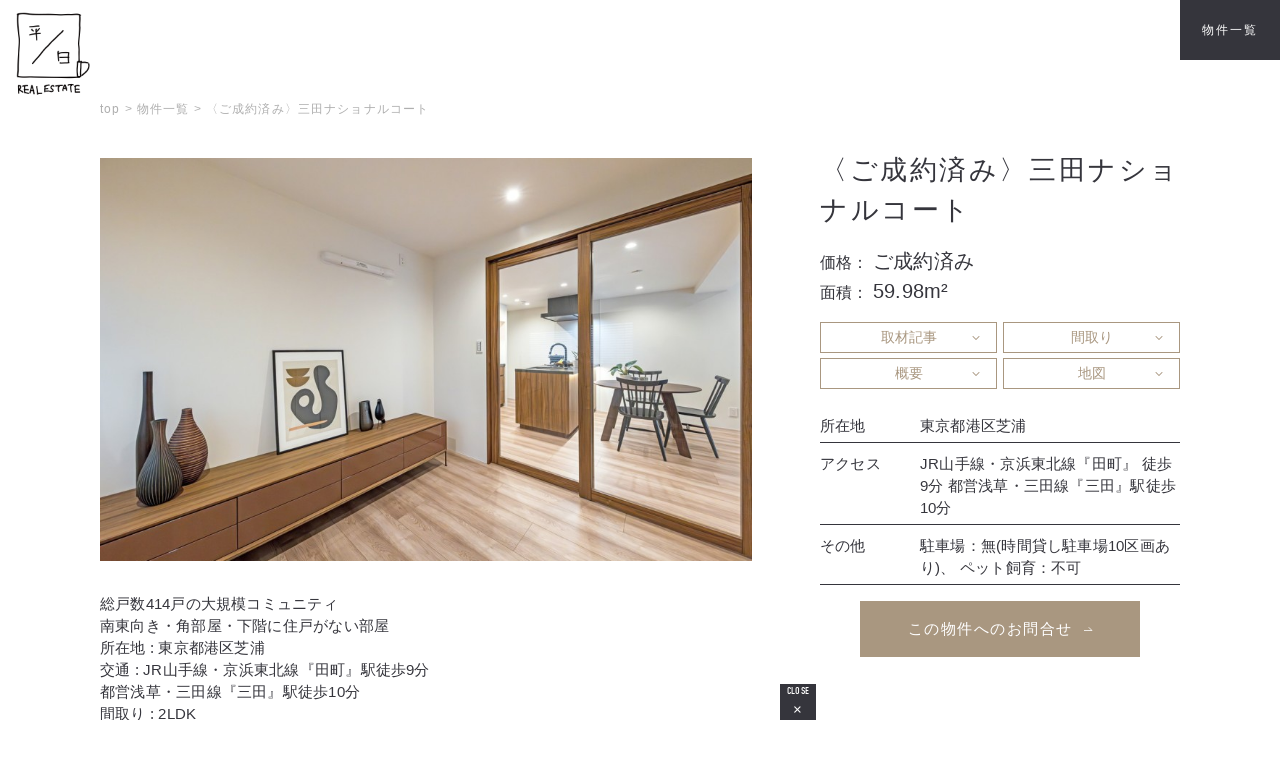

--- FILE ---
content_type: text/html; charset=UTF-8
request_url: https://heijitsu.com/buildings/%E4%B8%89%E7%94%B0%E3%83%8A%E3%82%B7%E3%83%A7%E3%83%8A%E3%83%AB%E3%82%B3%E3%83%BC%E3%83%88-%EF%BD%9E218%E5%8F%B7%E5%AE%A4%EF%BD%9E/
body_size: 14920
content:


<!DOCTYPE html>
<html lang="ja">

<head>
	
<!-- Google Tag Manager -->
<script>(function(w,d,s,l,i){w[l]=w[l]||[];w[l].push({'gtm.start':
new Date().getTime(),event:'gtm.js'});var f=d.getElementsByTagName(s)[0],
j=d.createElement(s),dl=l!='dataLayer'?'&l='+l:'';j.async=true;j.src=
'https://www.googletagmanager.com/gtm.js?id='+i+dl;f.parentNode.insertBefore(j,f);
})(window,document,'script','dataLayer','GTM-NLGMM27R');</script>
<!-- End Google Tag Manager -->	
	
	<meta charset="UTF-8">
	<meta name="viewport" content="width=device-width, initial-scale=1.0">
	<meta name="format-detection" content="telephone=no">

  
  <title>〈ご成約済み〉三田ナショナルコート | 平日不動産</title>
<meta name='robots' content='max-image-preview:large' />
<link rel='dns-prefetch' href='//cdnjs.cloudflare.com' />
<link rel='dns-prefetch' href='//use.typekit.net' />
<link rel='dns-prefetch' href='//www.googletagmanager.com' />
<link rel="alternate" type="application/rss+xml" title="平日不動産 &raquo; フィード" href="https://heijitsu.com/feed/" />
<link rel="alternate" type="application/rss+xml" title="平日不動産 &raquo; コメントフィード" href="https://heijitsu.com/comments/feed/" />
<link rel="alternate" title="oEmbed (JSON)" type="application/json+oembed" href="https://heijitsu.com/wp-json/oembed/1.0/embed?url=https%3A%2F%2Fheijitsu.com%2Fbuildings%2F%25e4%25b8%2589%25e7%2594%25b0%25e3%2583%258a%25e3%2582%25b7%25e3%2583%25a7%25e3%2583%258a%25e3%2583%25ab%25e3%2582%25b3%25e3%2583%25bc%25e3%2583%2588-%25ef%25bd%259e218%25e5%258f%25b7%25e5%25ae%25a4%25ef%25bd%259e%2F" />
<link rel="alternate" title="oEmbed (XML)" type="text/xml+oembed" href="https://heijitsu.com/wp-json/oembed/1.0/embed?url=https%3A%2F%2Fheijitsu.com%2Fbuildings%2F%25e4%25b8%2589%25e7%2594%25b0%25e3%2583%258a%25e3%2582%25b7%25e3%2583%25a7%25e3%2583%258a%25e3%2583%25ab%25e3%2582%25b3%25e3%2583%25bc%25e3%2583%2588-%25ef%25bd%259e218%25e5%258f%25b7%25e5%25ae%25a4%25ef%25bd%259e%2F&#038;format=xml" />

<!-- SEO SIMPLE PACK 3.6.2 -->
<meta name="description" content="総戸数414戸の大規模コミュニティ 南東向き・角部屋・下階に住戸がない部屋 所在地 : 東京都港区芝浦 交通 : JR山手線・京浜東北線『田町』駅徒歩9分都営浅草・三田線『三田』駅徒歩10分 間取り : 2LDK 専有面積 : 59.98">
<meta name="keywords" content="三田ナショナルコート,山手線,京浜東北線,田町,三田線,三田,リフォーム済み,平日不動産">
<link rel="canonical" href="https://heijitsu.com/buildings/%e4%b8%89%e7%94%b0%e3%83%8a%e3%82%b7%e3%83%a7%e3%83%8a%e3%83%ab%e3%82%b3%e3%83%bc%e3%83%88-%ef%bd%9e218%e5%8f%b7%e5%ae%a4%ef%bd%9e/">
<meta property="og:locale" content="ja_JP">
<meta property="og:type" content="article">
<meta property="og:image" content="https://heijitsu.com/wp-content/uploads/2023/08/imgconv-12-1.jpg">
<meta property="og:title" content="〈ご成約済み〉三田ナショナルコート | 平日不動産">
<meta property="og:description" content="総戸数414戸の大規模コミュニティ 南東向き・角部屋・下階に住戸がない部屋 所在地 : 東京都港区芝浦 交通 : JR山手線・京浜東北線『田町』駅徒歩9分都営浅草・三田線『三田』駅徒歩10分 間取り : 2LDK 専有面積 : 59.98">
<meta property="og:url" content="https://heijitsu.com/buildings/%e4%b8%89%e7%94%b0%e3%83%8a%e3%82%b7%e3%83%a7%e3%83%8a%e3%83%ab%e3%82%b3%e3%83%bc%e3%83%88-%ef%bd%9e218%e5%8f%b7%e5%ae%a4%ef%bd%9e/">
<meta property="og:site_name" content="平日不動産">
<meta name="twitter:card" content="summary_large_image">
<!-- Google Analytics (gtag.js) -->
<script async src="https://www.googletagmanager.com/gtag/js?id=G-LTW2L77GZH"></script>
<script>
	window.dataLayer = window.dataLayer || [];
	function gtag(){dataLayer.push(arguments);}
	gtag("js", new Date());
	gtag("config", "G-LTW2L77GZH");
</script>
	<!-- / SEO SIMPLE PACK -->

<style id='wp-img-auto-sizes-contain-inline-css' type='text/css'>
img:is([sizes=auto i],[sizes^="auto," i]){contain-intrinsic-size:3000px 1500px}
/*# sourceURL=wp-img-auto-sizes-contain-inline-css */
</style>
<style id='wp-emoji-styles-inline-css' type='text/css'>

	img.wp-smiley, img.emoji {
		display: inline !important;
		border: none !important;
		box-shadow: none !important;
		height: 1em !important;
		width: 1em !important;
		margin: 0 0.07em !important;
		vertical-align: -0.1em !important;
		background: none !important;
		padding: 0 !important;
	}
/*# sourceURL=wp-emoji-styles-inline-css */
</style>
<style id='wp-block-library-inline-css' type='text/css'>
:root{--wp-block-synced-color:#7a00df;--wp-block-synced-color--rgb:122,0,223;--wp-bound-block-color:var(--wp-block-synced-color);--wp-editor-canvas-background:#ddd;--wp-admin-theme-color:#007cba;--wp-admin-theme-color--rgb:0,124,186;--wp-admin-theme-color-darker-10:#006ba1;--wp-admin-theme-color-darker-10--rgb:0,107,160.5;--wp-admin-theme-color-darker-20:#005a87;--wp-admin-theme-color-darker-20--rgb:0,90,135;--wp-admin-border-width-focus:2px}@media (min-resolution:192dpi){:root{--wp-admin-border-width-focus:1.5px}}.wp-element-button{cursor:pointer}:root .has-very-light-gray-background-color{background-color:#eee}:root .has-very-dark-gray-background-color{background-color:#313131}:root .has-very-light-gray-color{color:#eee}:root .has-very-dark-gray-color{color:#313131}:root .has-vivid-green-cyan-to-vivid-cyan-blue-gradient-background{background:linear-gradient(135deg,#00d084,#0693e3)}:root .has-purple-crush-gradient-background{background:linear-gradient(135deg,#34e2e4,#4721fb 50%,#ab1dfe)}:root .has-hazy-dawn-gradient-background{background:linear-gradient(135deg,#faaca8,#dad0ec)}:root .has-subdued-olive-gradient-background{background:linear-gradient(135deg,#fafae1,#67a671)}:root .has-atomic-cream-gradient-background{background:linear-gradient(135deg,#fdd79a,#004a59)}:root .has-nightshade-gradient-background{background:linear-gradient(135deg,#330968,#31cdcf)}:root .has-midnight-gradient-background{background:linear-gradient(135deg,#020381,#2874fc)}:root{--wp--preset--font-size--normal:16px;--wp--preset--font-size--huge:42px}.has-regular-font-size{font-size:1em}.has-larger-font-size{font-size:2.625em}.has-normal-font-size{font-size:var(--wp--preset--font-size--normal)}.has-huge-font-size{font-size:var(--wp--preset--font-size--huge)}.has-text-align-center{text-align:center}.has-text-align-left{text-align:left}.has-text-align-right{text-align:right}.has-fit-text{white-space:nowrap!important}#end-resizable-editor-section{display:none}.aligncenter{clear:both}.items-justified-left{justify-content:flex-start}.items-justified-center{justify-content:center}.items-justified-right{justify-content:flex-end}.items-justified-space-between{justify-content:space-between}.screen-reader-text{border:0;clip-path:inset(50%);height:1px;margin:-1px;overflow:hidden;padding:0;position:absolute;width:1px;word-wrap:normal!important}.screen-reader-text:focus{background-color:#ddd;clip-path:none;color:#444;display:block;font-size:1em;height:auto;left:5px;line-height:normal;padding:15px 23px 14px;text-decoration:none;top:5px;width:auto;z-index:100000}html :where(.has-border-color){border-style:solid}html :where([style*=border-top-color]){border-top-style:solid}html :where([style*=border-right-color]){border-right-style:solid}html :where([style*=border-bottom-color]){border-bottom-style:solid}html :where([style*=border-left-color]){border-left-style:solid}html :where([style*=border-width]){border-style:solid}html :where([style*=border-top-width]){border-top-style:solid}html :where([style*=border-right-width]){border-right-style:solid}html :where([style*=border-bottom-width]){border-bottom-style:solid}html :where([style*=border-left-width]){border-left-style:solid}html :where(img[class*=wp-image-]){height:auto;max-width:100%}:where(figure){margin:0 0 1em}html :where(.is-position-sticky){--wp-admin--admin-bar--position-offset:var(--wp-admin--admin-bar--height,0px)}@media screen and (max-width:600px){html :where(.is-position-sticky){--wp-admin--admin-bar--position-offset:0px}}

/*# sourceURL=wp-block-library-inline-css */
</style><style id='wp-block-image-inline-css' type='text/css'>
.wp-block-image>a,.wp-block-image>figure>a{display:inline-block}.wp-block-image img{box-sizing:border-box;height:auto;max-width:100%;vertical-align:bottom}@media not (prefers-reduced-motion){.wp-block-image img.hide{visibility:hidden}.wp-block-image img.show{animation:show-content-image .4s}}.wp-block-image[style*=border-radius] img,.wp-block-image[style*=border-radius]>a{border-radius:inherit}.wp-block-image.has-custom-border img{box-sizing:border-box}.wp-block-image.aligncenter{text-align:center}.wp-block-image.alignfull>a,.wp-block-image.alignwide>a{width:100%}.wp-block-image.alignfull img,.wp-block-image.alignwide img{height:auto;width:100%}.wp-block-image .aligncenter,.wp-block-image .alignleft,.wp-block-image .alignright,.wp-block-image.aligncenter,.wp-block-image.alignleft,.wp-block-image.alignright{display:table}.wp-block-image .aligncenter>figcaption,.wp-block-image .alignleft>figcaption,.wp-block-image .alignright>figcaption,.wp-block-image.aligncenter>figcaption,.wp-block-image.alignleft>figcaption,.wp-block-image.alignright>figcaption{caption-side:bottom;display:table-caption}.wp-block-image .alignleft{float:left;margin:.5em 1em .5em 0}.wp-block-image .alignright{float:right;margin:.5em 0 .5em 1em}.wp-block-image .aligncenter{margin-left:auto;margin-right:auto}.wp-block-image :where(figcaption){margin-bottom:1em;margin-top:.5em}.wp-block-image.is-style-circle-mask img{border-radius:9999px}@supports ((-webkit-mask-image:none) or (mask-image:none)) or (-webkit-mask-image:none){.wp-block-image.is-style-circle-mask img{border-radius:0;-webkit-mask-image:url('data:image/svg+xml;utf8,<svg viewBox="0 0 100 100" xmlns="http://www.w3.org/2000/svg"><circle cx="50" cy="50" r="50"/></svg>');mask-image:url('data:image/svg+xml;utf8,<svg viewBox="0 0 100 100" xmlns="http://www.w3.org/2000/svg"><circle cx="50" cy="50" r="50"/></svg>');mask-mode:alpha;-webkit-mask-position:center;mask-position:center;-webkit-mask-repeat:no-repeat;mask-repeat:no-repeat;-webkit-mask-size:contain;mask-size:contain}}:root :where(.wp-block-image.is-style-rounded img,.wp-block-image .is-style-rounded img){border-radius:9999px}.wp-block-image figure{margin:0}.wp-lightbox-container{display:flex;flex-direction:column;position:relative}.wp-lightbox-container img{cursor:zoom-in}.wp-lightbox-container img:hover+button{opacity:1}.wp-lightbox-container button{align-items:center;backdrop-filter:blur(16px) saturate(180%);background-color:#5a5a5a40;border:none;border-radius:4px;cursor:zoom-in;display:flex;height:20px;justify-content:center;opacity:0;padding:0;position:absolute;right:16px;text-align:center;top:16px;width:20px;z-index:100}@media not (prefers-reduced-motion){.wp-lightbox-container button{transition:opacity .2s ease}}.wp-lightbox-container button:focus-visible{outline:3px auto #5a5a5a40;outline:3px auto -webkit-focus-ring-color;outline-offset:3px}.wp-lightbox-container button:hover{cursor:pointer;opacity:1}.wp-lightbox-container button:focus{opacity:1}.wp-lightbox-container button:focus,.wp-lightbox-container button:hover,.wp-lightbox-container button:not(:hover):not(:active):not(.has-background){background-color:#5a5a5a40;border:none}.wp-lightbox-overlay{box-sizing:border-box;cursor:zoom-out;height:100vh;left:0;overflow:hidden;position:fixed;top:0;visibility:hidden;width:100%;z-index:100000}.wp-lightbox-overlay .close-button{align-items:center;cursor:pointer;display:flex;justify-content:center;min-height:40px;min-width:40px;padding:0;position:absolute;right:calc(env(safe-area-inset-right) + 16px);top:calc(env(safe-area-inset-top) + 16px);z-index:5000000}.wp-lightbox-overlay .close-button:focus,.wp-lightbox-overlay .close-button:hover,.wp-lightbox-overlay .close-button:not(:hover):not(:active):not(.has-background){background:none;border:none}.wp-lightbox-overlay .lightbox-image-container{height:var(--wp--lightbox-container-height);left:50%;overflow:hidden;position:absolute;top:50%;transform:translate(-50%,-50%);transform-origin:top left;width:var(--wp--lightbox-container-width);z-index:9999999999}.wp-lightbox-overlay .wp-block-image{align-items:center;box-sizing:border-box;display:flex;height:100%;justify-content:center;margin:0;position:relative;transform-origin:0 0;width:100%;z-index:3000000}.wp-lightbox-overlay .wp-block-image img{height:var(--wp--lightbox-image-height);min-height:var(--wp--lightbox-image-height);min-width:var(--wp--lightbox-image-width);width:var(--wp--lightbox-image-width)}.wp-lightbox-overlay .wp-block-image figcaption{display:none}.wp-lightbox-overlay button{background:none;border:none}.wp-lightbox-overlay .scrim{background-color:#fff;height:100%;opacity:.9;position:absolute;width:100%;z-index:2000000}.wp-lightbox-overlay.active{visibility:visible}@media not (prefers-reduced-motion){.wp-lightbox-overlay.active{animation:turn-on-visibility .25s both}.wp-lightbox-overlay.active img{animation:turn-on-visibility .35s both}.wp-lightbox-overlay.show-closing-animation:not(.active){animation:turn-off-visibility .35s both}.wp-lightbox-overlay.show-closing-animation:not(.active) img{animation:turn-off-visibility .25s both}.wp-lightbox-overlay.zoom.active{animation:none;opacity:1;visibility:visible}.wp-lightbox-overlay.zoom.active .lightbox-image-container{animation:lightbox-zoom-in .4s}.wp-lightbox-overlay.zoom.active .lightbox-image-container img{animation:none}.wp-lightbox-overlay.zoom.active .scrim{animation:turn-on-visibility .4s forwards}.wp-lightbox-overlay.zoom.show-closing-animation:not(.active){animation:none}.wp-lightbox-overlay.zoom.show-closing-animation:not(.active) .lightbox-image-container{animation:lightbox-zoom-out .4s}.wp-lightbox-overlay.zoom.show-closing-animation:not(.active) .lightbox-image-container img{animation:none}.wp-lightbox-overlay.zoom.show-closing-animation:not(.active) .scrim{animation:turn-off-visibility .4s forwards}}@keyframes show-content-image{0%{visibility:hidden}99%{visibility:hidden}to{visibility:visible}}@keyframes turn-on-visibility{0%{opacity:0}to{opacity:1}}@keyframes turn-off-visibility{0%{opacity:1;visibility:visible}99%{opacity:0;visibility:visible}to{opacity:0;visibility:hidden}}@keyframes lightbox-zoom-in{0%{transform:translate(calc((-100vw + var(--wp--lightbox-scrollbar-width))/2 + var(--wp--lightbox-initial-left-position)),calc(-50vh + var(--wp--lightbox-initial-top-position))) scale(var(--wp--lightbox-scale))}to{transform:translate(-50%,-50%) scale(1)}}@keyframes lightbox-zoom-out{0%{transform:translate(-50%,-50%) scale(1);visibility:visible}99%{visibility:visible}to{transform:translate(calc((-100vw + var(--wp--lightbox-scrollbar-width))/2 + var(--wp--lightbox-initial-left-position)),calc(-50vh + var(--wp--lightbox-initial-top-position))) scale(var(--wp--lightbox-scale));visibility:hidden}}
/*# sourceURL=https://heijitsu.com/wp-includes/blocks/image/style.min.css */
</style>
<style id='wp-block-list-inline-css' type='text/css'>
ol,ul{box-sizing:border-box}:root :where(.wp-block-list.has-background){padding:1.25em 2.375em}
/*# sourceURL=https://heijitsu.com/wp-includes/blocks/list/style.min.css */
</style>
<style id='wp-block-paragraph-inline-css' type='text/css'>
.is-small-text{font-size:.875em}.is-regular-text{font-size:1em}.is-large-text{font-size:2.25em}.is-larger-text{font-size:3em}.has-drop-cap:not(:focus):first-letter{float:left;font-size:8.4em;font-style:normal;font-weight:100;line-height:.68;margin:.05em .1em 0 0;text-transform:uppercase}body.rtl .has-drop-cap:not(:focus):first-letter{float:none;margin-left:.1em}p.has-drop-cap.has-background{overflow:hidden}:root :where(p.has-background){padding:1.25em 2.375em}:where(p.has-text-color:not(.has-link-color)) a{color:inherit}p.has-text-align-left[style*="writing-mode:vertical-lr"],p.has-text-align-right[style*="writing-mode:vertical-rl"]{rotate:180deg}
/*# sourceURL=https://heijitsu.com/wp-includes/blocks/paragraph/style.min.css */
</style>
<style id='global-styles-inline-css' type='text/css'>
:root{--wp--preset--aspect-ratio--square: 1;--wp--preset--aspect-ratio--4-3: 4/3;--wp--preset--aspect-ratio--3-4: 3/4;--wp--preset--aspect-ratio--3-2: 3/2;--wp--preset--aspect-ratio--2-3: 2/3;--wp--preset--aspect-ratio--16-9: 16/9;--wp--preset--aspect-ratio--9-16: 9/16;--wp--preset--color--black: #000000;--wp--preset--color--cyan-bluish-gray: #abb8c3;--wp--preset--color--white: #ffffff;--wp--preset--color--pale-pink: #f78da7;--wp--preset--color--vivid-red: #cf2e2e;--wp--preset--color--luminous-vivid-orange: #ff6900;--wp--preset--color--luminous-vivid-amber: #fcb900;--wp--preset--color--light-green-cyan: #7bdcb5;--wp--preset--color--vivid-green-cyan: #00d084;--wp--preset--color--pale-cyan-blue: #8ed1fc;--wp--preset--color--vivid-cyan-blue: #0693e3;--wp--preset--color--vivid-purple: #9b51e0;--wp--preset--gradient--vivid-cyan-blue-to-vivid-purple: linear-gradient(135deg,rgb(6,147,227) 0%,rgb(155,81,224) 100%);--wp--preset--gradient--light-green-cyan-to-vivid-green-cyan: linear-gradient(135deg,rgb(122,220,180) 0%,rgb(0,208,130) 100%);--wp--preset--gradient--luminous-vivid-amber-to-luminous-vivid-orange: linear-gradient(135deg,rgb(252,185,0) 0%,rgb(255,105,0) 100%);--wp--preset--gradient--luminous-vivid-orange-to-vivid-red: linear-gradient(135deg,rgb(255,105,0) 0%,rgb(207,46,46) 100%);--wp--preset--gradient--very-light-gray-to-cyan-bluish-gray: linear-gradient(135deg,rgb(238,238,238) 0%,rgb(169,184,195) 100%);--wp--preset--gradient--cool-to-warm-spectrum: linear-gradient(135deg,rgb(74,234,220) 0%,rgb(151,120,209) 20%,rgb(207,42,186) 40%,rgb(238,44,130) 60%,rgb(251,105,98) 80%,rgb(254,248,76) 100%);--wp--preset--gradient--blush-light-purple: linear-gradient(135deg,rgb(255,206,236) 0%,rgb(152,150,240) 100%);--wp--preset--gradient--blush-bordeaux: linear-gradient(135deg,rgb(254,205,165) 0%,rgb(254,45,45) 50%,rgb(107,0,62) 100%);--wp--preset--gradient--luminous-dusk: linear-gradient(135deg,rgb(255,203,112) 0%,rgb(199,81,192) 50%,rgb(65,88,208) 100%);--wp--preset--gradient--pale-ocean: linear-gradient(135deg,rgb(255,245,203) 0%,rgb(182,227,212) 50%,rgb(51,167,181) 100%);--wp--preset--gradient--electric-grass: linear-gradient(135deg,rgb(202,248,128) 0%,rgb(113,206,126) 100%);--wp--preset--gradient--midnight: linear-gradient(135deg,rgb(2,3,129) 0%,rgb(40,116,252) 100%);--wp--preset--font-size--small: 13px;--wp--preset--font-size--medium: 20px;--wp--preset--font-size--large: 36px;--wp--preset--font-size--x-large: 42px;--wp--preset--spacing--20: 0.44rem;--wp--preset--spacing--30: 0.67rem;--wp--preset--spacing--40: 1rem;--wp--preset--spacing--50: 1.5rem;--wp--preset--spacing--60: 2.25rem;--wp--preset--spacing--70: 3.38rem;--wp--preset--spacing--80: 5.06rem;--wp--preset--shadow--natural: 6px 6px 9px rgba(0, 0, 0, 0.2);--wp--preset--shadow--deep: 12px 12px 50px rgba(0, 0, 0, 0.4);--wp--preset--shadow--sharp: 6px 6px 0px rgba(0, 0, 0, 0.2);--wp--preset--shadow--outlined: 6px 6px 0px -3px rgb(255, 255, 255), 6px 6px rgb(0, 0, 0);--wp--preset--shadow--crisp: 6px 6px 0px rgb(0, 0, 0);}:where(.is-layout-flex){gap: 0.5em;}:where(.is-layout-grid){gap: 0.5em;}body .is-layout-flex{display: flex;}.is-layout-flex{flex-wrap: wrap;align-items: center;}.is-layout-flex > :is(*, div){margin: 0;}body .is-layout-grid{display: grid;}.is-layout-grid > :is(*, div){margin: 0;}:where(.wp-block-columns.is-layout-flex){gap: 2em;}:where(.wp-block-columns.is-layout-grid){gap: 2em;}:where(.wp-block-post-template.is-layout-flex){gap: 1.25em;}:where(.wp-block-post-template.is-layout-grid){gap: 1.25em;}.has-black-color{color: var(--wp--preset--color--black) !important;}.has-cyan-bluish-gray-color{color: var(--wp--preset--color--cyan-bluish-gray) !important;}.has-white-color{color: var(--wp--preset--color--white) !important;}.has-pale-pink-color{color: var(--wp--preset--color--pale-pink) !important;}.has-vivid-red-color{color: var(--wp--preset--color--vivid-red) !important;}.has-luminous-vivid-orange-color{color: var(--wp--preset--color--luminous-vivid-orange) !important;}.has-luminous-vivid-amber-color{color: var(--wp--preset--color--luminous-vivid-amber) !important;}.has-light-green-cyan-color{color: var(--wp--preset--color--light-green-cyan) !important;}.has-vivid-green-cyan-color{color: var(--wp--preset--color--vivid-green-cyan) !important;}.has-pale-cyan-blue-color{color: var(--wp--preset--color--pale-cyan-blue) !important;}.has-vivid-cyan-blue-color{color: var(--wp--preset--color--vivid-cyan-blue) !important;}.has-vivid-purple-color{color: var(--wp--preset--color--vivid-purple) !important;}.has-black-background-color{background-color: var(--wp--preset--color--black) !important;}.has-cyan-bluish-gray-background-color{background-color: var(--wp--preset--color--cyan-bluish-gray) !important;}.has-white-background-color{background-color: var(--wp--preset--color--white) !important;}.has-pale-pink-background-color{background-color: var(--wp--preset--color--pale-pink) !important;}.has-vivid-red-background-color{background-color: var(--wp--preset--color--vivid-red) !important;}.has-luminous-vivid-orange-background-color{background-color: var(--wp--preset--color--luminous-vivid-orange) !important;}.has-luminous-vivid-amber-background-color{background-color: var(--wp--preset--color--luminous-vivid-amber) !important;}.has-light-green-cyan-background-color{background-color: var(--wp--preset--color--light-green-cyan) !important;}.has-vivid-green-cyan-background-color{background-color: var(--wp--preset--color--vivid-green-cyan) !important;}.has-pale-cyan-blue-background-color{background-color: var(--wp--preset--color--pale-cyan-blue) !important;}.has-vivid-cyan-blue-background-color{background-color: var(--wp--preset--color--vivid-cyan-blue) !important;}.has-vivid-purple-background-color{background-color: var(--wp--preset--color--vivid-purple) !important;}.has-black-border-color{border-color: var(--wp--preset--color--black) !important;}.has-cyan-bluish-gray-border-color{border-color: var(--wp--preset--color--cyan-bluish-gray) !important;}.has-white-border-color{border-color: var(--wp--preset--color--white) !important;}.has-pale-pink-border-color{border-color: var(--wp--preset--color--pale-pink) !important;}.has-vivid-red-border-color{border-color: var(--wp--preset--color--vivid-red) !important;}.has-luminous-vivid-orange-border-color{border-color: var(--wp--preset--color--luminous-vivid-orange) !important;}.has-luminous-vivid-amber-border-color{border-color: var(--wp--preset--color--luminous-vivid-amber) !important;}.has-light-green-cyan-border-color{border-color: var(--wp--preset--color--light-green-cyan) !important;}.has-vivid-green-cyan-border-color{border-color: var(--wp--preset--color--vivid-green-cyan) !important;}.has-pale-cyan-blue-border-color{border-color: var(--wp--preset--color--pale-cyan-blue) !important;}.has-vivid-cyan-blue-border-color{border-color: var(--wp--preset--color--vivid-cyan-blue) !important;}.has-vivid-purple-border-color{border-color: var(--wp--preset--color--vivid-purple) !important;}.has-vivid-cyan-blue-to-vivid-purple-gradient-background{background: var(--wp--preset--gradient--vivid-cyan-blue-to-vivid-purple) !important;}.has-light-green-cyan-to-vivid-green-cyan-gradient-background{background: var(--wp--preset--gradient--light-green-cyan-to-vivid-green-cyan) !important;}.has-luminous-vivid-amber-to-luminous-vivid-orange-gradient-background{background: var(--wp--preset--gradient--luminous-vivid-amber-to-luminous-vivid-orange) !important;}.has-luminous-vivid-orange-to-vivid-red-gradient-background{background: var(--wp--preset--gradient--luminous-vivid-orange-to-vivid-red) !important;}.has-very-light-gray-to-cyan-bluish-gray-gradient-background{background: var(--wp--preset--gradient--very-light-gray-to-cyan-bluish-gray) !important;}.has-cool-to-warm-spectrum-gradient-background{background: var(--wp--preset--gradient--cool-to-warm-spectrum) !important;}.has-blush-light-purple-gradient-background{background: var(--wp--preset--gradient--blush-light-purple) !important;}.has-blush-bordeaux-gradient-background{background: var(--wp--preset--gradient--blush-bordeaux) !important;}.has-luminous-dusk-gradient-background{background: var(--wp--preset--gradient--luminous-dusk) !important;}.has-pale-ocean-gradient-background{background: var(--wp--preset--gradient--pale-ocean) !important;}.has-electric-grass-gradient-background{background: var(--wp--preset--gradient--electric-grass) !important;}.has-midnight-gradient-background{background: var(--wp--preset--gradient--midnight) !important;}.has-small-font-size{font-size: var(--wp--preset--font-size--small) !important;}.has-medium-font-size{font-size: var(--wp--preset--font-size--medium) !important;}.has-large-font-size{font-size: var(--wp--preset--font-size--large) !important;}.has-x-large-font-size{font-size: var(--wp--preset--font-size--x-large) !important;}
/*# sourceURL=global-styles-inline-css */
</style>

<style id='classic-theme-styles-inline-css' type='text/css'>
/*! This file is auto-generated */
.wp-block-button__link{color:#fff;background-color:#32373c;border-radius:9999px;box-shadow:none;text-decoration:none;padding:calc(.667em + 2px) calc(1.333em + 2px);font-size:1.125em}.wp-block-file__button{background:#32373c;color:#fff;text-decoration:none}
/*# sourceURL=/wp-includes/css/classic-themes.min.css */
</style>
<link rel='stylesheet' id='contact-form-7-css' href='https://heijitsu.com/wp-content/plugins/contact-form-7/includes/css/styles.css?ver=6.1.4' type='text/css' media='all' />
<link rel='stylesheet' id='font-css' href='https://use.typekit.net/cei6rbx.css?ver=1.0.0' type='text/css' media='all' />
<link rel='stylesheet' id='swiper-css-css' href='https://cdnjs.cloudflare.com/ajax/libs/Swiper/7.4.1/swiper-bundle.min.css?ver=1.0.0' type='text/css' media='all' />
<link rel='stylesheet' id='theme-css' href='https://heijitsu.com/wp-content/themes/heijitsu-fudousan/css/style.css?ver=1.0.0' type='text/css' media='all' />
<script type="text/javascript" src="https://heijitsu.com/wp-includes/js/jquery/jquery.min.js?ver=3.7.1" id="jquery-core-js"></script>
<script type="text/javascript" src="https://heijitsu.com/wp-includes/js/jquery/jquery-migrate.min.js?ver=3.4.1" id="jquery-migrate-js"></script>
<link rel="https://api.w.org/" href="https://heijitsu.com/wp-json/" /><link rel="alternate" title="JSON" type="application/json" href="https://heijitsu.com/wp-json/wp/v2/buildings/2331" /><link rel="EditURI" type="application/rsd+xml" title="RSD" href="https://heijitsu.com/xmlrpc.php?rsd" />
<meta name="generator" content="WordPress 6.9" />
<link rel='shortlink' href='https://heijitsu.com/?p=2331' />
<meta name="generator" content="Site Kit by Google 1.170.0" />  <link rel="icon" type="image/png" href="https://heijitsu.com/wp-content/themes/heijitsu-fudousan/favicon.png">

</head>

<body>

	<header class="p-header l-header js-header">
		<div class="p-header__inner">
			<div class="p-header__logo">
				<a href="https://heijitsu.com/">
											<img src="https://heijitsu.com/wp-content/themes/heijitsu-fudousan/img/logo_header_navy.png" alt="平日不動産">
									</a>
			</div>
			<a href="https://heijitsu.com/buildings/" class="p-header__link">物件一覧</a>
		</div>
	</header><!-- /.l-header -->
	<main class="l-main">

		<div class="p-page-head l-page-head">
			<div class="l-inner">
				
<div class="c-breadcrumb">
    <span property="itemListElement" typeof="ListItem"><a property="item" typeof="WebPage" title="Go to 平日不動産." href="https://heijitsu.com" class="home" ><span property="name">top</span></a><meta property="position" content="1"></span> &gt; <span property="itemListElement" typeof="ListItem"><a property="item" typeof="WebPage" title="物件一覧へ移動する" href="https://heijitsu.com/buildings/" class="archive post-buildings-archive" ><span property="name">物件一覧</span></a><meta property="position" content="2"></span> &gt; <span property="itemListElement" typeof="ListItem"><span property="name" class="post post-buildings current-item">〈ご成約済み〉三田ナショナルコート</span><meta property="url" content="https://heijitsu.com/buildings/%e4%b8%89%e7%94%b0%e3%83%8a%e3%82%b7%e3%83%a7%e3%83%8a%e3%83%ab%e3%82%b3%e3%83%bc%e3%83%88-%ef%bd%9e218%e5%8f%b7%e5%ae%a4%ef%bd%9e/"><meta property="position" content="3"></span></div>
			</div>
		</div><!-- /.p-page-head -->

							<div class="p-buildings-body">
						<div class="l-inner">

							<article class="l-buildings-post">
								<div class="p-buildings-post-content l-buildings-post__inner js-open-close-content">

									<!-- ボタン -->
									<div class="l-buildings-post__close-btn-wrapper">
										<div class="p-buildings-post-content__close-btn l-buildings-post__close-btn js-open-close-button">
											<span class="p-buildings-post-content__close-btn-text js-change-text">CLOSE</span>
											<span class="p-buildings-post-content__close-btn-icon js-change-icon">×</span>
										</div>
									</div>


									<div class="l-buildings-post__content-2col">

										<div class="p-buildings-post-content__scroll l-buildings-post__scroll">
											<div class="p-buildings-post-content__scrollItem js-scroll-item js-fixed-bottom">
												<h1 class="p-buildings-post-content__title">〈ご成約済み〉三田ナショナルコート</h1>
												<figure class="p-buildings-post-content__sp-thumb">
													<img width="900" height="599" src="https://heijitsu.com/wp-content/uploads/2023/08/imgconv-12-1.jpg" class="attachment-post-thumbnail size-post-thumbnail wp-post-image" alt="" decoding="async" fetchpriority="high" srcset="https://heijitsu.com/wp-content/uploads/2023/08/imgconv-12-1.jpg 900w, https://heijitsu.com/wp-content/uploads/2023/08/imgconv-12-1-300x200.jpg 300w, https://heijitsu.com/wp-content/uploads/2023/08/imgconv-12-1-768x511.jpg 768w" sizes="(max-width: 900px) 100vw, 900px" />												</figure>
												<div class="p-buildings-post-content__pc-only">
													<ul class="p-buildings-post-content__infoMain">
														<li class="p-buildings-post-content__infoMainItem">
															価格：
															<span>
																																	ご成約済み																															</span>
														</li>
																													<li class="p-buildings-post-content__infoMainItem">
																面積：
																<span>59.98m&sup2;</span>
															</li>
																											</ul>
													<div class="p-buildings-post-content__pc-anchor">
														<div class="p-buildings-post-content__pc-anchorItem"><a href="#">取材記事</a></div>
														<div class="p-buildings-post-content__pc-anchorItem"><a href="#layout">間取り</a></div>
														<div class="p-buildings-post-content__pc-anchorItem"><a href="#detail">概要</a></div>
														<div class="p-buildings-post-content__pc-anchorItem"><a href="#map">地図</a></div>
													</div>
													<dl class="p-buildings-post-content__infoSub">
																													<div class="p-buildings-post-content__infoSubItem">
																<dt>所在地</dt>
																<dd>東京都港区芝浦</dd>
															</div>
																																											<div class="p-buildings-post-content__infoSubItem">
																<dt>アクセス</dt>
																<dd>JR山手線・京浜東北線『田町』 徒歩9分   都営浅草・三田線『三田』駅徒歩10分</dd>
															</div>
																																																																							<div class="p-buildings-post-content__infoSubItem">
																<dt>その他</dt>
																<dd>駐車場：無(時間貸し駐車場10区画あり)、 ペット飼育：不可</dd>
															</div>
																											</dl>
													<div class="p-buildings-post-content__contact">
														<a href="https://heijitsu.com/contact/?postId=2331" class="c-btn c-btn--arrow"><span>この物件へのお問合せ</span></a>
													</div>
												</div>
											</div>
										</div><!-- /.p-buildings-post-content__scroll -->

										<div class="p-buildings-post-content__main l-buildings-post__main">
											<figure class="p-buildings-post-content__pc-thumb">
												<img width="900" height="599" src="https://heijitsu.com/wp-content/uploads/2023/08/imgconv-12-1.jpg" class="attachment-post-thumbnail size-post-thumbnail wp-post-image" alt="" decoding="async" srcset="https://heijitsu.com/wp-content/uploads/2023/08/imgconv-12-1.jpg 900w, https://heijitsu.com/wp-content/uploads/2023/08/imgconv-12-1-300x200.jpg 300w, https://heijitsu.com/wp-content/uploads/2023/08/imgconv-12-1-768x511.jpg 768w" sizes="(max-width: 900px) 100vw, 900px" />											</figure>

											<div class="p-buildings-post-content__text">
												
<p></p>



<ul class="wp-block-list">
<li>総戸数414戸の大規模コミュニティ</li>



<li>南東向き・角部屋・下階に住戸がない部屋</li>
</ul>



<ul class="wp-block-list">
<li>所在地 : 東京都港区芝浦</li>



<li>交通 : JR山手線・京浜東北線『田町』駅徒歩9分<br>都営浅草・三田線『三田』駅徒歩10分</li>



<li>間取り : 2LDK</li>



<li>専有面積 : 59.98 ㎡</li>
</ul>



<p></p>



<figure class="wp-block-image size-full"><img decoding="async" width="900" height="599" src="https://heijitsu.com/wp-content/uploads/2023/08/imgconv-1-1.jpg" alt="" class="wp-image-2333" srcset="https://heijitsu.com/wp-content/uploads/2023/08/imgconv-1-1.jpg 900w, https://heijitsu.com/wp-content/uploads/2023/08/imgconv-1-1-300x200.jpg 300w, https://heijitsu.com/wp-content/uploads/2023/08/imgconv-1-1-768x511.jpg 768w" sizes="(max-width: 900px) 100vw, 900px" /></figure>



<p></p>



<figure class="wp-block-image size-full"><img loading="lazy" decoding="async" width="900" height="599" src="https://heijitsu.com/wp-content/uploads/2023/08/imgconv-2-1.jpg" alt="" class="wp-image-2334" srcset="https://heijitsu.com/wp-content/uploads/2023/08/imgconv-2-1.jpg 900w, https://heijitsu.com/wp-content/uploads/2023/08/imgconv-2-1-300x200.jpg 300w, https://heijitsu.com/wp-content/uploads/2023/08/imgconv-2-1-768x511.jpg 768w" sizes="auto, (max-width: 900px) 100vw, 900px" /></figure>



<p></p>



<figure class="wp-block-image size-full"><img loading="lazy" decoding="async" width="900" height="599" src="https://heijitsu.com/wp-content/uploads/2023/08/imgconv-21.jpg" alt="" class="wp-image-2346" srcset="https://heijitsu.com/wp-content/uploads/2023/08/imgconv-21.jpg 900w, https://heijitsu.com/wp-content/uploads/2023/08/imgconv-21-300x200.jpg 300w, https://heijitsu.com/wp-content/uploads/2023/08/imgconv-21-768x511.jpg 768w" sizes="auto, (max-width: 900px) 100vw, 900px" /></figure>



<p></p>



<figure class="wp-block-image size-large"><img loading="lazy" decoding="async" width="1024" height="682" src="https://heijitsu.com/wp-content/uploads/2023/08/IV1685956189_4-1024x682.jpg" alt="" class="wp-image-2347" srcset="https://heijitsu.com/wp-content/uploads/2023/08/IV1685956189_4-1024x682.jpg 1024w, https://heijitsu.com/wp-content/uploads/2023/08/IV1685956189_4-300x200.jpg 300w, https://heijitsu.com/wp-content/uploads/2023/08/IV1685956189_4-768x512.jpg 768w, https://heijitsu.com/wp-content/uploads/2023/08/IV1685956189_4.jpg 1280w" sizes="auto, (max-width: 1024px) 100vw, 1024px" /></figure>



<p></p>



<figure class="wp-block-image size-full"><img loading="lazy" decoding="async" width="900" height="599" src="https://heijitsu.com/wp-content/uploads/2023/08/imgconv-3-1.jpg" alt="" class="wp-image-2335" srcset="https://heijitsu.com/wp-content/uploads/2023/08/imgconv-3-1.jpg 900w, https://heijitsu.com/wp-content/uploads/2023/08/imgconv-3-1-300x200.jpg 300w, https://heijitsu.com/wp-content/uploads/2023/08/imgconv-3-1-768x511.jpg 768w" sizes="auto, (max-width: 900px) 100vw, 900px" /></figure>



<p></p>



<figure class="wp-block-image size-full"><img loading="lazy" decoding="async" width="399" height="600" src="https://heijitsu.com/wp-content/uploads/2023/08/imgconv-4-1.jpg" alt="" class="wp-image-2336" srcset="https://heijitsu.com/wp-content/uploads/2023/08/imgconv-4-1.jpg 399w, https://heijitsu.com/wp-content/uploads/2023/08/imgconv-4-1-200x300.jpg 200w" sizes="auto, (max-width: 399px) 100vw, 399px" /></figure>



<p></p>



<figure class="wp-block-image size-full"><img loading="lazy" decoding="async" width="399" height="600" src="https://heijitsu.com/wp-content/uploads/2023/08/imgconv-5-1.jpg" alt="" class="wp-image-2337" srcset="https://heijitsu.com/wp-content/uploads/2023/08/imgconv-5-1.jpg 399w, https://heijitsu.com/wp-content/uploads/2023/08/imgconv-5-1-200x300.jpg 200w" sizes="auto, (max-width: 399px) 100vw, 399px" /></figure>



<p></p>



<figure class="wp-block-image size-full"><img loading="lazy" decoding="async" width="399" height="600" src="https://heijitsu.com/wp-content/uploads/2023/08/imgconv-6-1.jpg" alt="" class="wp-image-2338" srcset="https://heijitsu.com/wp-content/uploads/2023/08/imgconv-6-1.jpg 399w, https://heijitsu.com/wp-content/uploads/2023/08/imgconv-6-1-200x300.jpg 200w" sizes="auto, (max-width: 399px) 100vw, 399px" /></figure>



<p></p>



<figure class="wp-block-image size-full"><img loading="lazy" decoding="async" width="399" height="600" src="https://heijitsu.com/wp-content/uploads/2023/08/imgconv-7-1.jpg" alt="" class="wp-image-2339" srcset="https://heijitsu.com/wp-content/uploads/2023/08/imgconv-7-1.jpg 399w, https://heijitsu.com/wp-content/uploads/2023/08/imgconv-7-1-200x300.jpg 200w" sizes="auto, (max-width: 399px) 100vw, 399px" /></figure>



<p></p>



<figure class="wp-block-image size-full"><img loading="lazy" decoding="async" width="399" height="600" src="https://heijitsu.com/wp-content/uploads/2023/08/imgconv-8-1.jpg" alt="" class="wp-image-2340" srcset="https://heijitsu.com/wp-content/uploads/2023/08/imgconv-8-1.jpg 399w, https://heijitsu.com/wp-content/uploads/2023/08/imgconv-8-1-200x300.jpg 200w" sizes="auto, (max-width: 399px) 100vw, 399px" /></figure>



<p></p>



<figure class="wp-block-image size-full"><img loading="lazy" decoding="async" width="399" height="600" src="https://heijitsu.com/wp-content/uploads/2023/08/imgconv-9-1.jpg" alt="" class="wp-image-2341" srcset="https://heijitsu.com/wp-content/uploads/2023/08/imgconv-9-1.jpg 399w, https://heijitsu.com/wp-content/uploads/2023/08/imgconv-9-1-200x300.jpg 200w" sizes="auto, (max-width: 399px) 100vw, 399px" /></figure>



<p></p>



<figure class="wp-block-image size-full"><img loading="lazy" decoding="async" width="900" height="599" src="https://heijitsu.com/wp-content/uploads/2023/08/imgconv-10-1.jpg" alt="" class="wp-image-2342" srcset="https://heijitsu.com/wp-content/uploads/2023/08/imgconv-10-1.jpg 900w, https://heijitsu.com/wp-content/uploads/2023/08/imgconv-10-1-300x200.jpg 300w, https://heijitsu.com/wp-content/uploads/2023/08/imgconv-10-1-768x511.jpg 768w" sizes="auto, (max-width: 900px) 100vw, 900px" /></figure>



<p></p>



<figure class="wp-block-image size-full"><img loading="lazy" decoding="async" width="900" height="599" src="https://heijitsu.com/wp-content/uploads/2023/08/imgconv-11-1.jpg" alt="" class="wp-image-2343" srcset="https://heijitsu.com/wp-content/uploads/2023/08/imgconv-11-1.jpg 900w, https://heijitsu.com/wp-content/uploads/2023/08/imgconv-11-1-300x200.jpg 300w, https://heijitsu.com/wp-content/uploads/2023/08/imgconv-11-1-768x511.jpg 768w" sizes="auto, (max-width: 900px) 100vw, 900px" /></figure>



<p></p>



<figure class="wp-block-image size-full"><img loading="lazy" decoding="async" width="900" height="599" src="https://heijitsu.com/wp-content/uploads/2023/08/imgconv-13.jpg" alt="" class="wp-image-2344" srcset="https://heijitsu.com/wp-content/uploads/2023/08/imgconv-13.jpg 900w, https://heijitsu.com/wp-content/uploads/2023/08/imgconv-13-300x200.jpg 300w, https://heijitsu.com/wp-content/uploads/2023/08/imgconv-13-768x511.jpg 768w" sizes="auto, (max-width: 900px) 100vw, 900px" /></figure>



<p></p>



<figure class="wp-block-image size-full"><img loading="lazy" decoding="async" width="900" height="599" src="https://heijitsu.com/wp-content/uploads/2023/08/imgconv-15-1.jpg" alt="" class="wp-image-2348" srcset="https://heijitsu.com/wp-content/uploads/2023/08/imgconv-15-1.jpg 900w, https://heijitsu.com/wp-content/uploads/2023/08/imgconv-15-1-300x200.jpg 300w, https://heijitsu.com/wp-content/uploads/2023/08/imgconv-15-1-768x511.jpg 768w" sizes="auto, (max-width: 900px) 100vw, 900px" /></figure>
											</div>
										</div><!-- /.p-buildings-post-content__main -->
									</div>
								</div><!-- /.p-buildings-post-content -->

								<div class="p-buildings-post-bottom l-buildings-post__bottom">
									<div class="p-buildings-post-bottom__item" id="layout">
										<h2 class="p-buildings-post-bottom__title">間取り</h2>
										<div class="p-buildings-post-bottom__imgWrap">
																							<figure class="p-buildings-post-bottom__img">
													<img src="https://heijitsu.com/wp-content/uploads/2023/08/imgconv-20.jpg" alt="">
												</figure>
																					</div>
									</div><!-- /.p-buildings-post-bottom__item -->

									<div class="p-buildings-post-bottom__item" id="detail">
										<h2 class="p-buildings-post-bottom__title">物件概要</h2>
										<!-- sp -->
										<table class="p-buildings-post-bottom__sp-table">
											<tbody>
												<tr>
													<th>物件名</th>
													<td>
														三田ナショナルコート													</td>
												</tr>
												<tr>
													<th>価格</th>
													<td>
														ご成約済み													</td>
												</tr>
												<tr>
																											<th>面積</th>
														<td>
															59.98															m&sup2;
														</td>
																									</tr>
												<tr>
													<th>所在地</th>
													<td>
														東京都港区芝浦													</td>
												</tr>
												<tr>
													<th>アクセス</th>
													<td>
														JR山手線・京浜東北線『田町』 徒歩9分   都営浅草・三田線『三田』駅徒歩10分													</td>
												</tr>
												<!-- sp マンションの場合 -->
																									<tr>
														<th>管理費</th>
														<td>
															円
														</td>
													</tr>
													<tr>
														<th>修繕積立金</th>
														<td>
															円
														</td>
													</tr>
													<tr>
														<th>建物構造</th>
														<td>
															鉄骨鉄筋コンクリート造地上15階建2階部分														</td>
													</tr>
													<tr>
														<th>所在階</th>
														<td>
																													</td>
													</tr>
													<tr>
														<th>築年月</th>
														<td>
															昭和57年1月														</td>
													</tr>
													<tr>
														<th>総戸数</th>
														<td>
															414戸
														</td>
													</tr>
													<tr>
														<th>間取り</th>
														<td>
															2LDK														</td>
													</tr>
													<tr>
														<th>現況</th>
														<td>
															空室														</td>
													</tr>
													<tr>
														<th>土地権利</th>
														<td>
															所有権														</td>
													</tr>
													<tr>
														<th>管理会社</th>
														<td>
															鹿島建物総合管理㈱														</td>
													</tr>
													<tr>
														<th>管理方式</th>
														<td>
															全部委託管理(日勤)														</td>
													</tr>
													<tr>
														<th>取引態様</th>
														<td>
															仲介														</td>
													</tr>
												<!-- sp 一戸建ての場合 -->
																								<tr>
													<th>設備</th>
													<td>
														都市ガス・公営水道・本下水・エレベーター													</td>
												</tr>
												<tr>
													<th>更新日</th>
													<td>
																											</td>
												</tr>
												<tr>
													<th>次回更新予定日</th>
													<td>
																											</td>
												</tr>
												<tr>
													<th>備考</th>
													<td>
														修繕履歴令和　
4年12月　アルミサッシ更新工事
平成30年 8月　共用部排水管更新工事
平成26年 6月　大規模修繕工事実施済													</td>
												</tr>
											</tbody>
										</table>
										<!-- pc -->
										<table class="p-buildings-post-bottom__pc-table ">
											<tbody>
												<tr>
													<th>物件名</th>
													<td colspan="3">
														三田ナショナルコート													</td>
												</tr>
												<tr>
													<th>価格</th>
													<td>
														ご成約済み													</td>
																											<th>面積</th>
														<td>
															59.98															m&sup2;
														</td>
																									</tr>
												<tr>
													<th>所在地</th>
													<td colspan="3">
														東京都港区芝浦													</td>
												</tr>
												<tr>
													<th>アクセス</th>
													<td colspan="3">
														JR山手線・京浜東北線『田町』 徒歩9分   都営浅草・三田線『三田』駅徒歩10分													</td>
												</tr>
												<!-- pc マンションの場合 -->
																									<tr>
														<th>管理費</th>
														<td>
															円
														</td>
														<th>修繕積立金</th>
														<td>
															円
														</td>
													</tr>
													<tr>
														<th>建物構造</th>
														<td>
															鉄骨鉄筋コンクリート造地上15階建2階部分														</td>
														<th>所在階</th>
														<td>
																													</td>
													</tr>
													<tr>
														<th>築年月</th>
														<td>
															昭和57年1月														</td>
														<th>総戸数</th>
														<td>
															414戸
														</td>
													</tr>
													<tr>
														<th>間取り</th>
														<td>
															2LDK														</td>
														<th>現況</th>
														<td>
															空室														</td>
													</tr>
													<tr>
														<th>土地権利</th>
														<td>
															所有権														</td>
														<th>管理会社</th>
														<td>
															鹿島建物総合管理㈱														</td>
													</tr>
													<tr>
														<th>管理方式</th>
														<td>
															全部委託管理(日勤)														</td>
														<th>取引態様</th>
														<td>
															仲介														</td>
													</tr>
												<!-- pc 一戸建ての場合 -->
																								<tr>
													<th>設備</th>
													<td colspan="3">
														都市ガス・公営水道・本下水・エレベーター													</td>
												</tr>
												<tr>
													<th>更新日</th>
													<td>
																											</td>
													<th>次回更新予定日</th>
													<td>
																											</td>
												</tr>
												<tr>
													<th>備考</th>
													<td colspan="3">
														修繕履歴令和　
4年12月　アルミサッシ更新工事
平成30年 8月　共用部排水管更新工事
平成26年 6月　大規模修繕工事実施済													</td>
												</tr>
											</tbody>
										</table>
										<p class="p-buildings-post-bottom__tableText">※掲載の情報が現状と異なる場合には、現状を優先するものとします。</p>
									</div><!-- /.p-buildings-post-bottom__item -->

									<div class="p-buildings-post-bottom__item" id="map">
										<h2 class="p-buildings-post-bottom__title">地図</h2>
										<div class="p-buildings-post-bottom__map">
											<div class="p-buildings-post-bottom__mapInner">
																							</div>
										</div>
									</div><!-- /.p-buildings-post-bottom__item -->

									<div class="p-buildings-post-bottom__sp-anchor">
										<div class="p-buildings-post-bottom__sp-anchorItem"><a href="#">取材記事</a></div>
										<div class="p-buildings-post-bottom__sp-anchorItem"><a href="#layout">間取り</a></div>
										<div class="p-buildings-post-bottom__sp-anchorItem"><a href="#detail">概要</a></div>
										<div class="p-buildings-post-bottom__sp-anchorItem"><a href="#map">地図</a></div>
									</div>

									<div class="p-buildings-post-bottom__contact">
										<a href="https://heijitsu.com/contact/?postId=2331" class="c-btn c-btn--arrow"><span>この物件へのお問合せ</span></a>
									</div>

																				<div class="p-buildings-post-bottom__footer p-post-nav">
																									<div class="p-post-nav__item p-post-nav__item--prev">
														<a href="https://heijitsu.com/buildings/%e3%83%a9%e3%82%a4%e3%82%aa%e3%83%b3%e3%82%ba%e3%82%b9%e3%83%86%e3%83%bc%e3%82%b8%e9%ba%bb%e5%b8%83-%ef%bd%9e402%e5%8f%b7%e5%ae%a4%ef%bd%9e/" class="p-post-nav__prev"><span class="u-hidden-sp">pre</span></a>
													</div>
																								<div class="p-post-nav__item p-post-nav__item--archive">
													<a href="https://heijitsu.com/buildings/" class="p-post-nav__archive">list</a>
												</div>
																									<div class="p-post-nav__item p-post-nav__item--next">
														<a href="https://heijitsu.com/buildings/%e3%82%a2%e3%83%88%e3%83%a9%e3%82%b9%e6%81%b5%e6%af%94%e5%af%bf%e6%99%af%e4%b8%98%ef%bd%9e801%e5%8f%b7%e5%ae%a4%ef%bd%9e/" class="p-post-nav__next"><span class="u-hidden-sp">next</span></a>
													</div>
																							</div><!-- /.p-post-nav -->
									
								</div><!-- /.p-buildings-post-bottom -->

							</article>
						</div><!-- /.l-inner -->
					</div><!-- /.p-buildings-body -->

					<!-- 同じ制作ジャンルの記事（関連記事） -->

																<div class="p-related-post">
							<div class="l-inner">
								<h2 class="p-related-post__title">港区の物件</h2>
								<div class="p-related-post__list">
																			<a href="https://heijitsu.com/buildings/%e3%80%90%f0%9f%90%95%e3%83%9a%e3%83%83%e3%83%88%e3%80%91%e3%80%90%f0%9f%97%bc%e7%9c%ba%e6%9c%9b%e3%80%91%e7%99%bd%e9%87%91%e3%82%b6%e3%83%bb%e3%82%b9%e3%82%ab%e3%82%a4%ef%bd%85%e6%a3%9f%e3%80%802015/" class="p-related-post__listItem c-card">
											<div class="c-card__img">
												<img width="1280" height="854" src="https://heijitsu.com/wp-content/uploads/2023/10/20230924_1207S-19-1.jpg" class="attachment-post-thumbnail size-post-thumbnail wp-post-image" alt="" decoding="async" loading="lazy" srcset="https://heijitsu.com/wp-content/uploads/2023/10/20230924_1207S-19-1.jpg 1280w, https://heijitsu.com/wp-content/uploads/2023/10/20230924_1207S-19-1-300x200.jpg 300w, https://heijitsu.com/wp-content/uploads/2023/10/20230924_1207S-19-1-1024x683.jpg 1024w, https://heijitsu.com/wp-content/uploads/2023/10/20230924_1207S-19-1-768x512.jpg 768w" sizes="auto, (max-width: 1280px) 100vw, 1280px" />											</div>
											<div class="c-card__body">
												<p class="c-card__title">〈ご成約済〉【🐕ペット】【🗼眺望】白金ザ・スカイＥ棟　🈐924万→462万</p>
												<dl class="c-card__info">
													<dt>価格</dt>
													<dd>
														ご成約済													</dd>
													<dt>所在地</dt>
													<dd>
														東京都港区白金													</dd>
													<dt>間取り</dt>
													<dd>
														3LDK													</dd>
													<dt>アクセス</dt>
													<dd>
														東京メトロ南北線 白金高輪駅 徒歩1分 、都営三田線 白金高輪駅 徒歩3分、 都営大江戸線 麻布十番駅 徒歩12分													</dd>
												</dl>
											</div>
										</a>
																			<a href="https://heijitsu.com/buildings/%e3%83%a9%e3%82%a4%e3%82%aa%e3%83%b3%e3%82%ba%e3%82%b9%e3%83%86%e3%83%bc%e3%82%b8%e9%ba%bb%e5%b8%83-%ef%bd%9e402%e5%8f%b7%e5%ae%a4%ef%bd%9e/" class="p-related-post__listItem c-card">
											<div class="c-card__img">
												<img width="800" height="600" src="https://heijitsu.com/wp-content/uploads/2023/08/imgconv.jpg" class="attachment-post-thumbnail size-post-thumbnail wp-post-image" alt="" decoding="async" loading="lazy" srcset="https://heijitsu.com/wp-content/uploads/2023/08/imgconv.jpg 800w, https://heijitsu.com/wp-content/uploads/2023/08/imgconv-300x225.jpg 300w, https://heijitsu.com/wp-content/uploads/2023/08/imgconv-768x576.jpg 768w" sizes="auto, (max-width: 800px) 100vw, 800px" />											</div>
											<div class="c-card__body">
												<p class="c-card__title">〈ご成約済み〉ライオンズステージ麻布</p>
												<dl class="c-card__info">
													<dt>価格</dt>
													<dd>
														ご成約済み													</dd>
													<dt>所在地</dt>
													<dd>
														東京都港区南麻布													</dd>
													<dt>間取り</dt>
													<dd>
														2LDK													</dd>
													<dt>アクセス</dt>
													<dd>
														東京メトロ南北線『麻布十番』駅徒歩3分  都営大江戸線『麻布十番』駅徒歩3分													</dd>
												</dl>
											</div>
										</a>
																			<a href="https://heijitsu.com/buildings/%e5%a4%a9%e7%8e%8b%e6%b4%b2%e3%83%87%e3%83%a5%e3%83%bc%e3%83%97%e3%83%ac%e3%83%83%e3%82%af%e3%82%b9-%ef%bd%9e102%e5%8f%b7%e5%ae%a4%ef%bd%9e/" class="p-related-post__listItem c-card">
											<div class="c-card__img">
												<img width="800" height="600" src="https://heijitsu.com/wp-content/uploads/2023/07/imgconv-35.jpg" class="attachment-post-thumbnail size-post-thumbnail wp-post-image" alt="" decoding="async" loading="lazy" srcset="https://heijitsu.com/wp-content/uploads/2023/07/imgconv-35.jpg 800w, https://heijitsu.com/wp-content/uploads/2023/07/imgconv-35-300x225.jpg 300w, https://heijitsu.com/wp-content/uploads/2023/07/imgconv-35-768x576.jpg 768w" sizes="auto, (max-width: 800px) 100vw, 800px" />											</div>
											<div class="c-card__body">
												<p class="c-card__title">〈ご成約済み〉天王洲デュープレックス 　</p>
												<dl class="c-card__info">
													<dt>価格</dt>
													<dd>
														ご成約済み													</dd>
													<dt>所在地</dt>
													<dd>
																											</dd>
													<dt>間取り</dt>
													<dd>
														3LDK+WIC													</dd>
													<dt>アクセス</dt>
													<dd>
														JR山手線・東海道線・京浜東北線・横須賀線『品川』駅徒歩10分　 京浜急行線『北品川』駅徒歩10分　 東京モノレール『天王洲アイル』駅徒歩12分													</dd>
												</dl>
											</div>
										</a>
																			<a href="https://heijitsu.com/buildings/%e3%83%91%e3%83%bc%e3%82%af%e3%82%bf%e3%83%af%e3%83%bc%e5%93%81%e5%b7%9d%e3%83%99%e3%82%a4%e3%83%af%e3%83%bc%e3%83%89-%ef%bd%9e2505%e5%8f%b7%e5%ae%a4%ef%bd%9e/" class="p-related-post__listItem c-card">
											<div class="c-card__img">
												<img width="800" height="600" src="https://heijitsu.com/wp-content/uploads/2023/07/imgconv-34.jpg" class="attachment-post-thumbnail size-post-thumbnail wp-post-image" alt="" decoding="async" loading="lazy" srcset="https://heijitsu.com/wp-content/uploads/2023/07/imgconv-34.jpg 800w, https://heijitsu.com/wp-content/uploads/2023/07/imgconv-34-300x225.jpg 300w, https://heijitsu.com/wp-content/uploads/2023/07/imgconv-34-768x576.jpg 768w" sizes="auto, (max-width: 800px) 100vw, 800px" />											</div>
											<div class="c-card__body">
												<p class="c-card__title">〈ご成約済〉パークタワー品川ベイワード 　</p>
												<dl class="c-card__info">
													<dt>価格</dt>
													<dd>
														ご成約済													</dd>
													<dt>所在地</dt>
													<dd>
														東京都港区港南													</dd>
													<dt>間取り</dt>
													<dd>
														2LDK+WIC・SIC													</dd>
													<dt>アクセス</dt>
													<dd>
														京急本線『品川』駅徒歩14分													</dd>
												</dl>
											</div>
										</a>
									                          											</div><!-- /.p-buildings-list -->
							</div>
						</div><!-- /.p-related-post -->
					              		<!-- 同じ制作ジャンルの記事（関連記事） -->

		
	</main>

	<footer class="p-footer l-footer">
		<div class="l-inner">
			<div class="p-footer__logo">
				<a href="https://heijitsu.com/">
					<img src="https://heijitsu.com/wp-content/themes/heijitsu-fudousan/img/logo_text.png" alt="平日不動産">
				</a>
			</div>
			<p class="p-footer__info">
				東京都知事（2）第101029号<br>
				<a href="https://a-kurashi.net/aboutus">株式会社G.U.style</a><br>
				東京都大田区池上2-22-3<br>
				<a href="tel:03-6425-7283">TEL : 03-6425-7283</a>　FAX : 03-6425-7284
			</p>
			<p class="p-footer__copyright">Copyright(C) G.U.style Inc. All Rights Reserved</p>
		</div>
		<a href="#" class="p-page-top">
			<span>page top</span>
		</a>
	</footer><!-- /.p-footer -->

	<script type="speculationrules">
{"prefetch":[{"source":"document","where":{"and":[{"href_matches":"/*"},{"not":{"href_matches":["/wp-*.php","/wp-admin/*","/wp-content/uploads/*","/wp-content/*","/wp-content/plugins/*","/wp-content/themes/heijitsu-fudousan/*","/*\\?(.+)"]}},{"not":{"selector_matches":"a[rel~=\"nofollow\"]"}},{"not":{"selector_matches":".no-prefetch, .no-prefetch a"}}]},"eagerness":"conservative"}]}
</script>
	<script>
		document.addEventListener( 'wpcf7mailsent', function( event ) {
			location = '/contact/thanks/';
		}, false );
	</script><script type="text/javascript" src="https://heijitsu.com/wp-includes/js/dist/hooks.min.js?ver=dd5603f07f9220ed27f1" id="wp-hooks-js"></script>
<script type="text/javascript" src="https://heijitsu.com/wp-includes/js/dist/i18n.min.js?ver=c26c3dc7bed366793375" id="wp-i18n-js"></script>
<script type="text/javascript" id="wp-i18n-js-after">
/* <![CDATA[ */
wp.i18n.setLocaleData( { 'text direction\u0004ltr': [ 'ltr' ] } );
//# sourceURL=wp-i18n-js-after
/* ]]> */
</script>
<script type="text/javascript" src="https://heijitsu.com/wp-content/plugins/contact-form-7/includes/swv/js/index.js?ver=6.1.4" id="swv-js"></script>
<script type="text/javascript" id="contact-form-7-js-translations">
/* <![CDATA[ */
( function( domain, translations ) {
	var localeData = translations.locale_data[ domain ] || translations.locale_data.messages;
	localeData[""].domain = domain;
	wp.i18n.setLocaleData( localeData, domain );
} )( "contact-form-7", {"translation-revision-date":"2025-11-30 08:12:23+0000","generator":"GlotPress\/4.0.3","domain":"messages","locale_data":{"messages":{"":{"domain":"messages","plural-forms":"nplurals=1; plural=0;","lang":"ja_JP"},"This contact form is placed in the wrong place.":["\u3053\u306e\u30b3\u30f3\u30bf\u30af\u30c8\u30d5\u30a9\u30fc\u30e0\u306f\u9593\u9055\u3063\u305f\u4f4d\u7f6e\u306b\u7f6e\u304b\u308c\u3066\u3044\u307e\u3059\u3002"],"Error:":["\u30a8\u30e9\u30fc:"]}},"comment":{"reference":"includes\/js\/index.js"}} );
//# sourceURL=contact-form-7-js-translations
/* ]]> */
</script>
<script type="text/javascript" id="contact-form-7-js-before">
/* <![CDATA[ */
var wpcf7 = {
    "api": {
        "root": "https:\/\/heijitsu.com\/wp-json\/",
        "namespace": "contact-form-7\/v1"
    }
};
//# sourceURL=contact-form-7-js-before
/* ]]> */
</script>
<script type="text/javascript" src="https://heijitsu.com/wp-content/plugins/contact-form-7/includes/js/index.js?ver=6.1.4" id="contact-form-7-js"></script>
<script type="text/javascript" src="https://cdnjs.cloudflare.com/ajax/libs/Swiper/7.4.1/swiper-bundle.min.js?ver=1.0.0" id="swiper-js-js"></script>
<script type="text/javascript" src="https://heijitsu.com/wp-content/themes/heijitsu-fudousan/js/script.js?ver=1.0.0" id="theme-js"></script>
<script id="wp-emoji-settings" type="application/json">
{"baseUrl":"https://s.w.org/images/core/emoji/17.0.2/72x72/","ext":".png","svgUrl":"https://s.w.org/images/core/emoji/17.0.2/svg/","svgExt":".svg","source":{"concatemoji":"https://heijitsu.com/wp-includes/js/wp-emoji-release.min.js?ver=6.9"}}
</script>
<script type="module">
/* <![CDATA[ */
/*! This file is auto-generated */
const a=JSON.parse(document.getElementById("wp-emoji-settings").textContent),o=(window._wpemojiSettings=a,"wpEmojiSettingsSupports"),s=["flag","emoji"];function i(e){try{var t={supportTests:e,timestamp:(new Date).valueOf()};sessionStorage.setItem(o,JSON.stringify(t))}catch(e){}}function c(e,t,n){e.clearRect(0,0,e.canvas.width,e.canvas.height),e.fillText(t,0,0);t=new Uint32Array(e.getImageData(0,0,e.canvas.width,e.canvas.height).data);e.clearRect(0,0,e.canvas.width,e.canvas.height),e.fillText(n,0,0);const a=new Uint32Array(e.getImageData(0,0,e.canvas.width,e.canvas.height).data);return t.every((e,t)=>e===a[t])}function p(e,t){e.clearRect(0,0,e.canvas.width,e.canvas.height),e.fillText(t,0,0);var n=e.getImageData(16,16,1,1);for(let e=0;e<n.data.length;e++)if(0!==n.data[e])return!1;return!0}function u(e,t,n,a){switch(t){case"flag":return n(e,"\ud83c\udff3\ufe0f\u200d\u26a7\ufe0f","\ud83c\udff3\ufe0f\u200b\u26a7\ufe0f")?!1:!n(e,"\ud83c\udde8\ud83c\uddf6","\ud83c\udde8\u200b\ud83c\uddf6")&&!n(e,"\ud83c\udff4\udb40\udc67\udb40\udc62\udb40\udc65\udb40\udc6e\udb40\udc67\udb40\udc7f","\ud83c\udff4\u200b\udb40\udc67\u200b\udb40\udc62\u200b\udb40\udc65\u200b\udb40\udc6e\u200b\udb40\udc67\u200b\udb40\udc7f");case"emoji":return!a(e,"\ud83e\u1fac8")}return!1}function f(e,t,n,a){let r;const o=(r="undefined"!=typeof WorkerGlobalScope&&self instanceof WorkerGlobalScope?new OffscreenCanvas(300,150):document.createElement("canvas")).getContext("2d",{willReadFrequently:!0}),s=(o.textBaseline="top",o.font="600 32px Arial",{});return e.forEach(e=>{s[e]=t(o,e,n,a)}),s}function r(e){var t=document.createElement("script");t.src=e,t.defer=!0,document.head.appendChild(t)}a.supports={everything:!0,everythingExceptFlag:!0},new Promise(t=>{let n=function(){try{var e=JSON.parse(sessionStorage.getItem(o));if("object"==typeof e&&"number"==typeof e.timestamp&&(new Date).valueOf()<e.timestamp+604800&&"object"==typeof e.supportTests)return e.supportTests}catch(e){}return null}();if(!n){if("undefined"!=typeof Worker&&"undefined"!=typeof OffscreenCanvas&&"undefined"!=typeof URL&&URL.createObjectURL&&"undefined"!=typeof Blob)try{var e="postMessage("+f.toString()+"("+[JSON.stringify(s),u.toString(),c.toString(),p.toString()].join(",")+"));",a=new Blob([e],{type:"text/javascript"});const r=new Worker(URL.createObjectURL(a),{name:"wpTestEmojiSupports"});return void(r.onmessage=e=>{i(n=e.data),r.terminate(),t(n)})}catch(e){}i(n=f(s,u,c,p))}t(n)}).then(e=>{for(const n in e)a.supports[n]=e[n],a.supports.everything=a.supports.everything&&a.supports[n],"flag"!==n&&(a.supports.everythingExceptFlag=a.supports.everythingExceptFlag&&a.supports[n]);var t;a.supports.everythingExceptFlag=a.supports.everythingExceptFlag&&!a.supports.flag,a.supports.everything||((t=a.source||{}).concatemoji?r(t.concatemoji):t.wpemoji&&t.twemoji&&(r(t.twemoji),r(t.wpemoji)))});
//# sourceURL=https://heijitsu.com/wp-includes/js/wp-emoji-loader.min.js
/* ]]> */
</script>

</body>

</html>



--- FILE ---
content_type: text/css
request_url: https://heijitsu.com/wp-content/themes/heijitsu-fudousan/css/style.css?ver=1.0.0
body_size: 12085
content:
@charset "UTF-8";
/* ==================================== */
/* リセットCSS */
/* ==================================== */
*, *::before, *::after {
  -webkit-box-sizing: border-box;
  box-sizing: border-box;
}

html, body, h1, h2, h3, h4, h5, h6, ul, ol, dl, li, dt, dd, p, div, figure, span, img, a, table, tr, th, td {
  margin: 0;
  padding: 0;
  border: 0;
  font-weight: normal;
  font-size: 100%;
  vertical-align: baseline;
}

header, footer, nav, section, article, aside, figure, figcaption {
  display: block;
}

body {
  line-height: 1;
}

ol, ul {
  list-style: none;
  list-style-type: none;
}

/* ==================================== */
/* 初期設定 */
/* ==================================== */
html {
  font-size: 62.5%;
  /* 10px */
}

body {
  color: #35353c;
  font-size: 1.5rem;
  font-family: "游ゴシック体", "Yu Gothic", yugothic, "ヒラギノ角ゴ Pro", "Hiragino Kaku Gothic Pro", "メイリオ", meiryo, "MS Pゴシック", "MS PGothic", sans-serif;
  font-weight: 400;
  letter-spacing: 0.015em;
  line-height: 1.5;
  background: #ffffff;
}

img {
  max-width: 100%;
  height: auto;
  border: none;
  vertical-align: bottom;
}

a {
  color: inherit;
  text-decoration: none;
}
@media (min-width: 768px) {
  a[href^="tel:"] {
    pointer-events: none;
  }
}

span {
  font-weight: inherit;
}

/* フェードインのアニメーション */
.fadein {
  opacity: 0;
  visibility: hidden;
  -webkit-transition-duration: 1s;
          transition-duration: 1s;
  -webkit-transition-property: opacity, -webkit-transform;
  transition-property: opacity, -webkit-transform;
  transition-property: opacity, transform;
  transition-property: opacity, transform, -webkit-transform;
}

.fadein-right {
  -webkit-transform: translate(30px, 0);
          transform: translate(30px, 0);
}

.fadein-up {
  -webkit-transform: translate(0, 30px);
          transform: translate(0, 30px);
}

.fadein-delay {
  -webkit-transition-delay: 1s;
          transition-delay: 1s;
}

.is-show {
  opacity: 1;
  visibility: visible;
  -webkit-transform: translate(0, 0);
          transform: translate(0, 0);
}

.l-inner {
  max-width: 100%;
  margin: 0 auto;
  padding-right: 22px;
  padding-left: 22px;
}
@media (min-width: 1024px) {
  .l-inner {
    max-width: calc(((1080 + 64) / 1280) * 100vw);
    padding-left: 32px;
    padding-right: 32px;
  }
}

@media (min-width: 1024px) {
  .l-inner--narrow {
    max-width: calc(((1080 * 0.777778 + 64) / 1280) * 100vw);
  }
}

.l-header {
  width: 100%;
  z-index: 20;
  position: fixed;
  top: 0;
  left: 0;
  pointer-events: none;
}

.l-footer {
  width: 100%;
  position: relative;
}

.l-main {
  margin-top: 70px;
}
@media (min-width: 1024px) {
  .l-main {
    margin-top: 100px;
  }
}

.l-buildings-post {
  position: relative;
}

@media (min-width: 768px) {
  .l-buildings-post__inner {
    position: relative;
  }
}

@media (min-width: 768px) {
  .l-buildings-post__scroll {
    width: 320px;
    height: 100vh;
    padding-top: 100px;
    padding-right: 22px;
    position: fixed;
    top: 0;
    right: 0;
    -webkit-transition: 0.5s;
    transition: 0.5s;
  }
}
@media (min-width: 1024px) {
  .l-buildings-post__scroll {
    width: calc(((100vw - (((1080 + 64) / 1280) * 100vw)) / 2) + 32px + 360px);
    padding-top: 150px;
    padding-right: calc(((100vw - (((1080 + 64) / 1280) * 100vw)) / 2) + 32px);
  }
}

.l-buildings-post__close-btn-wrapper {
  display: none;
}
@media (min-width: 768px) {
  .l-buildings-post__close-btn-wrapper {
    width: 38px;
    height: 100%;
    display: block;
    position: absolute;
    top: 0;
    right: 302px;
    z-index: 1;
    -webkit-transition: 0.4s;
    transition: 0.4s;
  }
}
@media (min-width: 1024px) {
  .l-buildings-post__close-btn-wrapper {
    right: 362px;
  }
}

.is-close .l-buildings-post__close-btn-wrapper {
  right: 0;
}

@media (min-width: 768px) {
  .l-buildings-post__close-btn {
    position: sticky;
  }
}

@media (min-width: 768px) {
  .l-buildings-post__main {
    width: calc(100% - (300px + 42px));
    margin-right: auto;
    padding-bottom: 24px;
    -webkit-transition: 0.5s;
    transition: 0.5s;
  }
}
@media (min-width: 1024px) {
  .l-buildings-post__main {
    width: calc(100% - (360px + 68px));
  }
}

.l-buildings-post__bottom {
  padding-top: 56px;
  position: relative;
}

@media (min-width: 768px) {
  .is-close .l-buildings-post__scroll {
    -webkit-transform: translateX(360px);
            transform: translateX(360px);
    opacity: 0;
  }
}
@media (min-width: 768px) {
  .is-close .l-buildings-post__main {
    width: 100%;
  }
}
@media (min-width: 768px) {
  .is-close .l-buildings-post__close-btn {
    right: 22px;
  }
}
@media (min-width: 1024px) {
  .is-close .l-buildings-post__close-btn {
    right: calc(((100vw - (((1080 + 64) / 1280) * 100vw)) / 2) - 8px);
  }
}

@media (min-width: 768px) {
  .is-close.is-bottom .l-buildings-post__close-btn {
    right: 0;
  }
}
@media (min-width: 1024px) {
  .is-close.is-bottom .l-buildings-post__close-btn {
    right: -40px;
  }
}

@media (min-width: 768px) {
  .is-bottom .l-buildings-post__close-btn {
    right: 300px;
  }
}
@media (min-width: 1024px) {
  .is-bottom .l-buildings-post__close-btn {
    right: 360px;
  }
}

.c-btn {
  width: 280px;
  max-width: 100%;
  padding: 16px;
  display: inline-block;
  color: #fff;
  background-color: #a99780;
  border: 1px solid #a99780;
  font-size: 1.5rem;
  font-family: din-condensed, "游ゴシック体", "Yu Gothic", yugothic, "ヒラギノ角ゴ Pro", "Hiragino Kaku Gothic Pro", "メイリオ", meiryo, "MS Pゴシック", "MS PGothic", sans-serif;
  letter-spacing: 0.1em;
  text-align: center;
  -webkit-transition: 0.5s;
  transition: 0.5s;
}
.c-btn:hover, .c-btn:focus {
  color: #a99780;
  background-color: #fff;
}

.c-btn--secondary {
  background-color: #72727B;
  border: 1px solid #72727B;
}
.c-btn--secondary:hover, .c-btn--secondary:focus {
  color: #72727B;
}

.c-btn--white {
  color: #35353c;
  background-color: #ffffff;
  border: 1px solid #707070;
}
.c-btn--white:hover, .c-btn--white:focus {
  color: #ffffff;
  background-color: #35353c;
}

.c-btn--arrow span {
  display: -webkit-box;
  display: -ms-flexbox;
  display: flex;
  -webkit-box-pack: center;
      -ms-flex-pack: center;
          justify-content: center;
  -webkit-box-align: center;
      -ms-flex-align: center;
          align-items: center;
}
.c-btn--arrow span::after {
  content: "";
  width: 10px;
  height: 4px;
  margin-left: 10px;
  display: inline-block;
  background: transparent url(../img/icon_btn-white.svg) no-repeat center center/contain;
  -webkit-transition: 0.5s;
  transition: 0.5s;
}

.c-btn--arrow:hover span::after, .c-btn--arrow:focus span::after {
  background: transparent url(../img/icon_btn-brown.svg) no-repeat center center/contain;
}

.c-breadcrumb {
  color: #AFAFAF;
  font-size: 1rem;
  letter-spacing: 0.095em;
}
@media (min-width: 1024px) {
  .c-breadcrumb {
    font-size: 1.2rem;
  }
}

.c-card {
  display: block;
  background-color: #fff;
  -webkit-box-shadow: 0px 3px 6px #00000029;
          box-shadow: 0px 3px 6px #00000029;
}

.c-card__img {
  padding-top: 61.8033988769%;
  position: relative;
  background-color: #EBEBEB;
  overflow: hidden;
}

.c-card__img img {
  width: 100%;
  height: 100%;
  position: absolute;
  top: 0;
  left: 0;
  -o-object-fit: cover;
     object-fit: cover;
  -webkit-transition: 0.5s;
  transition: 0.5s;
}

.c-card__body {
  padding: 20px 15px 30px;
  background-color: #fff;
  letter-spacing: 0.15em;
}
@media (min-width: 768px) {
  .c-card__body {
    padding: 20px 15px;
  }
}

.c-card__title {
  font-size: 1.4rem;
  font-weight: 700;
}

.c-card__info {
  margin-top: 12px;
  display: -webkit-box;
  display: -ms-flexbox;
  display: flex;
  -ms-flex-wrap: wrap;
      flex-wrap: wrap;
}

.c-card__info dt {
  width: 72px;
  font-size: 1rem;
}

.c-card__info dd {
  width: calc(100% - 72px);
  font-size: 1.2rem;
  font-weight: 500;
}

.c-card:hover img, .c-card:focus img {
  -webkit-transform: scale(1.15);
          transform: scale(1.15);
}

.c-pagination {
  display: -webkit-box;
  display: -ms-flexbox;
  display: flex;
  -webkit-box-pack: center;
      -ms-flex-pack: center;
          justify-content: center;
}

.c-pagination .page-numbers {
  width: 40px;
  height: 40px;
  display: -webkit-box;
  display: -ms-flexbox;
  display: flex;
  -webkit-box-pack: center;
      -ms-flex-pack: center;
          justify-content: center;
  -webkit-box-align: center;
      -ms-flex-align: center;
          align-items: center;
  background-color: #EDEDED;
  font-size: 1.2rem;
  font-family: din-condensed, "游ゴシック体", "Yu Gothic", yugothic, "ヒラギノ角ゴ Pro", "Hiragino Kaku Gothic Pro", "メイリオ", meiryo, "MS Pゴシック", "MS PGothic", sans-serif;
  -webkit-transition: 0.5s;
  transition: 0.5s;
}
@media (min-width: 1024px) {
  .c-pagination .page-numbers {
    width: 50px;
    height: 50px;
    font-size: 1.6rem;
  }
}
.c-pagination .page-numbers.prev, .c-pagination .page-numbers.next, .c-pagination .page-numbers.dots {
  width: initial;
  background-color: transparent;
}

.c-pagination .page-numbers:not(:first-child) {
  margin-left: 10px;
}

.c-pagination .page-numbers.current {
  background-color: #35353C;
  color: #fff;
}

.c-pagination .page-numbers.prev img,
.c-pagination .page-numbers.next img {
  width: 6px;
  height: 12px;
}
@media (min-width: 1024px) {
  .c-pagination .page-numbers.prev img,
.c-pagination .page-numbers.next img {
    width: 7px;
    height: 14px;
  }
}

.c-pagination .page-numbers:not(.current, .prev, .next, .dots):hover,
.c-pagination .page-numbers:not(.current, .prev, .next, .dots):focus {
  color: #fff;
  background-color: #35353C;
}

.c-section-title {
  font-size: 1.4rem;
  text-align: center;
}

.c-section-title::before {
  content: attr(data-text);
  display: block;
  font-size: 2rem;
  font-family: din-condensed, "游ゴシック体", "Yu Gothic", yugothic, "ヒラギノ角ゴ Pro", "Hiragino Kaku Gothic Pro", "メイリオ", meiryo, "MS Pゴシック", "MS PGothic", sans-serif;
  font-weight: 300;
  letter-spacing: 0.03611em;
  line-height: 1.125;
  text-transform: uppercase;
}
@media (min-width: 768px) {
  .c-section-title::before {
    font-size: 3.6rem;
  }
}

.p-footer {
  margin-top: 120px;
  padding-top: 48px;
  padding-bottom: 10px;
  color: #ffffff;
  background-color: #3C3D44;
  text-align: center;
}
@media (min-width: 1024px) {
  .p-footer {
    margin-top: 180px;
  }
}

.p-footer__logo {
  margin: 0 auto;
  width: 210px;
  max-width: 100%;
}

.p-footer__info {
  margin-top: 40px;
  font-size: 1.4rem;
  letter-spacing: 0.05em;
  line-height: 2;
}
@media (min-width: 1024px) {
  .p-footer__info {
    font-size: 1.5rem;
  }
}
.p-footer__info a {
  padding-bottom: 2px;
  border-bottom: 1px solid #fff;
}
@media (min-width: 768px) {
  .p-footer__info a[href^="tel:"] {
    border-bottom: none;
  }
}

.p-footer__copyright {
  margin-top: 32px;
  font-size: 1rem;
  letter-spacing: 0.05em;
}

.p-page-head__title {
  margin-top: 36px;
}

.p-page-title__main {
  font-size: 2rem;
  font-family: din-condensed, "游ゴシック体", "Yu Gothic", yugothic, "ヒラギノ角ゴ Pro", "Hiragino Kaku Gothic Pro", "メイリオ", meiryo, "MS Pゴシック", "MS PGothic", sans-serif;
  letter-spacing: 0.095em;
  line-height: 1.2;
  text-transform: uppercase;
}
@media (min-width: 768px) {
  .p-page-title__main {
    font-size: 3.6rem;
  }
}
.p-page-title__main span {
  display: inline-block;
}

.p-page-title__sub {
  margin-top: 4px;
  font-size: 1rem;
  letter-spacing: 0.01em;
}
@media (min-width: 768px) {
  .p-page-title__sub {
    font-size: 1.5rem;
  }
}

.p-page-top {
  padding-left: 10px;
  position: absolute;
  right: 30px;
  bottom: calc(100% + 16px);
  color: #242E2D;
  font-size: 1rem;
  font-family: din-condensed, "游ゴシック体", "Yu Gothic", yugothic, "ヒラギノ角ゴ Pro", "Hiragino Kaku Gothic Pro", "メイリオ", meiryo, "MS Pゴシック", "MS PGothic", sans-serif;
  letter-spacing: 0.2em;
  -webkit-writing-mode: vertical-rl;
      -ms-writing-mode: tb-rl;
          writing-mode: vertical-rl;
  text-transform: uppercase;
  white-space: nowrap;
  cursor: pointer;
}
@media (min-width: 1024px) {
  .p-page-top {
    right: 40px;
  }
}
.p-page-top::after {
  content: "";
  position: absolute;
  bottom: 0;
  left: 0;
  width: 1px;
  height: 100%;
  background: #242E2D;
  -webkit-animation: page-top 2s cubic-bezier(1, 0, 0, 1) infinite;
          animation: page-top 2s cubic-bezier(1, 0, 0, 1) infinite;
}

@-webkit-keyframes page-top {
  0% {
    -webkit-transform: scale(1, 0);
            transform: scale(1, 0);
    -webkit-transform-origin: 0 100%;
            transform-origin: 0 100%;
  }
  35% {
    -webkit-transform: scale(1, 1);
            transform: scale(1, 1);
    -webkit-transform-origin: 0 100%;
            transform-origin: 0 100%;
  }
  35.1% {
    -webkit-transform: scale(1, 1);
            transform: scale(1, 1);
    -webkit-transform-origin: 0 0;
            transform-origin: 0 0;
  }
  70%, 100% {
    -webkit-transform: scale(1, 0);
            transform: scale(1, 0);
    -webkit-transform-origin: 0 0;
            transform-origin: 0 0;
  }
}

@keyframes page-top {
  0% {
    -webkit-transform: scale(1, 0);
            transform: scale(1, 0);
    -webkit-transform-origin: 0 100%;
            transform-origin: 0 100%;
  }
  35% {
    -webkit-transform: scale(1, 1);
            transform: scale(1, 1);
    -webkit-transform-origin: 0 100%;
            transform-origin: 0 100%;
  }
  35.1% {
    -webkit-transform: scale(1, 1);
            transform: scale(1, 1);
    -webkit-transform-origin: 0 0;
            transform-origin: 0 0;
  }
  70%, 100% {
    -webkit-transform: scale(1, 0);
            transform: scale(1, 0);
    -webkit-transform-origin: 0 0;
            transform-origin: 0 0;
  }
}
.p-archive {
  margin-top: 40px;
}

@media (min-width: 768px) {
  .p-archive__inner {
    display: -webkit-box;
    display: -ms-flexbox;
    display: flex;
    -webkit-box-orient: horizontal;
    -webkit-box-direction: reverse;
        -ms-flex-direction: row-reverse;
            flex-direction: row-reverse;
    -webkit-box-pack: justify;
        -ms-flex-pack: justify;
            justify-content: space-between;
    -webkit-box-align: start;
        -ms-flex-align: start;
            align-items: flex-start;
  }
}

@media (min-width: 768px) {
  .p-archive__main {
    width: calc(100% - 224px - 36px);
  }
}
@media (min-width: 1400px) {
  .p-archive__main {
    width: 76%;
  }
}

.p-archive__nav {
  margin-top: 50px;
}
@media (min-width: 1024px) {
  .p-archive__nav {
    margin-top: 96px;
  }
}

.p-archive__side {
  width: 100%;
  margin-top: 56px;
  padding: 32px 24px 48px;
  background-color: #F4F2F0;
}
@media (min-width: 768px) {
  .p-archive__side {
    width: 224px;
    margin-top: 0;
  }
}
@media (min-width: 1400px) {
  .p-archive__side {
    width: 21%;
  }
}

.p-buildings-archive__title {
  font-size: 1rem;
  letter-spacing: 0.095em;
}
@media (min-width: 1024px) {
  .p-buildings-archive__title {
    font-size: 1.2rem;
  }
}

.p-buildings-archive__title span {
  padding-left: 1em;
  font-size: 1.7rem;
}
@media (min-width: 1024px) {
  .p-buildings-archive__title span {
    font-size: 2rem;
  }
}

.p-buildings-list {
  margin-top: 15px;
  display: -webkit-box;
  display: -ms-flexbox;
  display: flex;
  -ms-flex-wrap: wrap;
      flex-wrap: wrap;
}

.p-buildings-list__item {
  width: 100%;
  margin-top: 40px;
}
.p-buildings-list__item:nth-child(1) {
  margin-top: 0;
}
@media (min-width: 576px) {
  .p-buildings-list__item {
    width: calc(50% - 24px * 1 / 2);
    margin-right: 24px;
  }
  .p-buildings-list__item:nth-child(2n) {
    margin-right: 0;
  }
  .p-buildings-list__item:nth-child(-n+2) {
    margin-top: 0;
  }
}
@media (min-width: 1024px) {
  .p-buildings-list__item {
    width: calc(33.3333% - 24px * 2 / 3);
    margin-right: 24px;
  }
  .p-buildings-list__item:nth-child(2n) {
    margin-right: 24px;
  }
  .p-buildings-list__item:nth-child(3n) {
    margin-right: 0;
  }
  .p-buildings-list__item:nth-child(-n+3) {
    margin-top: 0;
  }
}

.p-search__title {
  margin-bottom: 16px;
  padding-bottom: 8px;
  font-size: 2rem;
  font-weight: 500;
  letter-spacing: 0.02em;
  border-bottom: 1px solid #D8D0D0;
}

.p-search__clear {
  display: block;
  padding-bottom: 8px;
  font-size: 1.5rem;
  letter-spacing: 0.03em;
  border-bottom: 1px solid #D8D0D0;
}

.p-search__form {
  text-align: center;
}

.p-search__condition {
  margin-top: 16px;
  font-size: 1.5rem;
  line-height: 1.3333;
  text-align: left;
}

.p-search__condition-title {
  font-weight: 700;
  letter-spacing: 0.1em;
}

.p-search__condition-item {
  margin-top: 4px;
}
.p-search__condition-item [type=checkbox] {
  display: none;
}
.p-search__condition-item span:first-of-type {
  padding-left: 26px;
  display: inline-block;
  position: relative;
  cursor: pointer;
}
.p-search__condition-item span:first-of-type::before {
  content: "";
  width: 16px;
  height: 16px;
  display: inline-block;
  position: absolute;
  top: 2px;
  left: 0;
  background-color: #ffffff;
  border: 1px solid #D8D0D0;
  border-radius: 2px;
}
.p-search__condition-item span:first-of-type::after {
  content: "";
  width: 6px;
  height: 10px;
  display: inline-block;
  position: absolute;
  top: 3px;
  left: 5px;
  -webkit-transform: rotate(45deg);
          transform: rotate(45deg);
  background-color: transparent;
  border-right: 2px solid #35353c;
  border-bottom: 2px solid #35353c;
  opacity: 0;
}
.p-search__condition-item [type=checkbox]:checked + span::after {
  opacity: 1;
}
.p-search__condition-item .parent-c-box + span + span {
  margin-left: 8px;
  cursor: pointer;
}

.p-search__condition-label-wrapper {
  display: -webkit-box;
  display: -ms-flexbox;
  display: flex;
  -webkit-box-align: center;
      -ms-flex-align: center;
          align-items: center;
}
.p-search__condition-label-wrapper div {
  margin-left: 10px;
  cursor: pointer;
}

.p-search__condition-subList {
  display: none;
  padding-left: 16px;
}

.p-search__submit {
  margin-top: 24px;
  padding: 8px;
  -webkit-appearance: none;
     -moz-appearance: none;
          appearance: none;
  border: 1px solid #a99780;
  border-radius: 0;
  cursor: pointer;
}

.p-search-btnWrap {
  width: 100%;
  padding: 10px 22px;
  position: fixed;
  bottom: 0;
  left: 0;
  background-color: #fff;
  text-align: center;
  border-top: 1px solid #00000029;
  z-index: 30;
  -webkit-transform: translateY(100%);
          transform: translateY(100%);
  -webkit-transition: 1s ease;
  transition: 1s ease;
}
@media (min-width: 768px) {
  .p-search-btnWrap {
    display: none;
  }
}
.p-search-btnWrap.is-fixed {
  -webkit-transform: translateY(0);
          transform: translateY(0);
}

.p-search-btn {
  display: -webkit-box;
  display: -ms-flexbox;
  display: flex;
  -webkit-box-pack: center;
      -ms-flex-pack: center;
          justify-content: center;
  -webkit-box-align: center;
      -ms-flex-align: center;
          align-items: center;
  padding: 10px 32px;
  color: #fff;
  background-color: #a99780;
  font-size: 1.2rem;
  letter-spacing: 0.095em;
  text-align: center;
}
.p-search-btn::before {
  content: "";
  width: 18px;
  height: 18px;
  margin-right: 10px;
  display: inline-block;
  background: transparent url(../img/icon_search.svg) no-repeat center center/cover;
}

.p-buildings-body {
  margin-top: 24px;
}
@media (min-width: 1024px) {
  .p-buildings-body {
    margin-top: 40px;
  }
}

@media screen and (max-height: 750px) and (min-width: 768px) {
  .p-buildings-post-content__scrollItem {
    height: 100%;
    overflow-y: scroll;
  }
}

.p-buildings-post-content__title {
  font-size: 2rem;
  font-weight: 700;
  letter-spacing: 0.095em;
}
@media (min-width: 768px) {
  .p-buildings-post-content__title {
    font-size: 2.7rem;
    font-weight: 500;
  }
}

.p-buildings-post-content__sp-thumb {
  margin-top: 32px;
  padding-top: 61.8033988769%;
  position: relative;
}
.p-buildings-post-content__sp-thumb img {
  width: 100%;
  height: 100%;
  position: absolute;
  top: 0;
  left: 0;
  -o-object-fit: cover;
     object-fit: cover;
}
@media (min-width: 768px) {
  .p-buildings-post-content__sp-thumb {
    display: none;
  }
}

.p-buildings-post-content__pc-only {
  display: none;
}
@media (min-width: 768px) {
  .p-buildings-post-content__pc-only {
    display: block;
  }
}

.p-buildings-post-content__infoMain {
  margin-top: 16px;
}

.p-buildings-post-content__infoMainItem {
  font-size: 1.6rem;
}
.p-buildings-post-content__infoMainItem span {
  font-size: 1.25em;
}

.p-buildings-post-content__pc-anchor {
  margin-top: 16px;
  display: grid;
  grid-template-columns: 1fr 1fr;
  grid-template-rows: 1fr 1fr;
  gap: 5px 6px;
}

.p-buildings-post-content__pc-anchorItem a {
  padding: 4px 24px;
  display: block;
  color: #a99780;
  font-size: 1.4rem;
  letter-spacing: 0;
  text-align: center;
  border: 1px solid #a99780;
  background: transparent url(../img/icon_arrow-down.svg) no-repeat center right 16px/8px 4px;
}

.p-buildings-post-content__infoSub {
  margin-top: 16px;
}

.p-buildings-post-content__infoSubItem {
  padding: 10px 0 5px;
  display: -webkit-box;
  display: -ms-flexbox;
  display: flex;
  border-bottom: 1px solid #35353c;
}
.p-buildings-post-content__infoSubItem dt {
  width: 100px;
}
.p-buildings-post-content__infoSubItem dd {
  -webkit-box-flex: 1;
      -ms-flex: 1;
          flex: 1;
}

.p-buildings-post-content__contact {
  margin-top: 16px;
  text-align: center;
}

.p-buildings-post-content__close-btn {
  width: 36px;
  height: 36px;
  display: -webkit-box;
  display: -ms-flexbox;
  display: flex;
  -webkit-box-orient: vertical;
  -webkit-box-direction: normal;
      -ms-flex-direction: column;
          flex-direction: column;
  -webkit-box-pack: center;
      -ms-flex-pack: center;
          justify-content: center;
  -webkit-box-align: center;
      -ms-flex-align: center;
          align-items: center;
  color: #ffffff;
  background-color: #35353c;
  cursor: pointer;
}

.p-buildings-post-content__close-btn-text {
  font-size: 1rem;
  font-family: din-condensed, "游ゴシック体", "Yu Gothic", yugothic, "ヒラギノ角ゴ Pro", "Hiragino Kaku Gothic Pro", "メイリオ", meiryo, "MS Pゴシック", "MS PGothic", sans-serif;
}

.p-buildings-post-content__pc-thumb {
  display: none;
}
@media (min-width: 768px) {
  .p-buildings-post-content__pc-thumb {
    padding-top: 61.8033988769%;
    position: relative;
    display: block;
  }
  .p-buildings-post-content__pc-thumb img {
    width: 100%;
    height: 100%;
    position: absolute;
    top: 0;
    left: 0;
    -o-object-fit: cover;
       object-fit: cover;
  }
}

.p-buildings-post-content__text p {
  margin-top: 32px;
  font-size: 1.4rem;
  line-height: 2;
}
@media (min-width: 768px) {
  .p-buildings-post-content__text p {
    font-size: 1.5rem;
  }
}
.p-buildings-post-content__text p img {
  width: 100%;
}

.p-buildings-post-bottom {
  max-width: 834px;
  margin-right: auto;
  margin-left: auto;
}

.p-buildings-post-bottom__item {
  margin-top: 56px;
}
.p-buildings-post-bottom__item:first-of-type {
  margin-top: 0;
}

.p-buildings-post-bottom__title {
  font-size: 2rem;
  letter-spacing: 0.02em;
  text-align: center;
}
@media (min-width: 768px) {
  .p-buildings-post-bottom__title {
    font-size: 2.7rem;
  }
}

.p-buildings-post-bottom__imgWrap {
  width: 90%;
  max-width: 572px;
  margin-top: 16px;
  margin-right: auto;
  margin-left: auto;
}

.p-buildings-post-bottom__sp-table {
  width: 100%;
  margin-top: 16px;
  table-layout: fixed;
  border-collapse: collapse;
  font-size: 1.4rem;
}
.p-buildings-post-bottom__sp-table tr {
  border-top: 1px solid #707070;
  border-bottom: 1px solid #707070;
}
.p-buildings-post-bottom__sp-table th {
  padding: 16px 8px;
  width: 100px;
  text-align: left;
}
.p-buildings-post-bottom__sp-table td {
  padding: 16px;
}
@media (min-width: 768px) {
  .p-buildings-post-bottom__sp-table {
    display: none;
  }
}

.p-buildings-post-bottom__pc-table {
  display: none;
}
@media (min-width: 768px) {
  .p-buildings-post-bottom__pc-table {
    width: 100%;
    max-width: 760px;
    margin: 16px auto 0;
    display: block;
    display: table;
    table-layout: fixed;
    border-collapse: collapse;
  }
  .p-buildings-post-bottom__pc-table th {
    width: 137px;
    padding: 4px 8px;
    background-color: #F4F2F0;
    font-size: 1.3rem;
    border: 1px solid #D8D0D0;
    text-align: left;
  }
  .p-buildings-post-bottom__pc-table td {
    display: table-cell;
    padding: 4px 16px;
    font-size: 1.4rem;
    border: 1px solid #D8D0D0;
  }
}

.p-buildings-post-bottom__tableText {
  width: 100%;
  max-width: 760px;
  margin: 12px auto 0;
  font-size: 1.2rem;
}

.p-buildings-post-bottom__map {
  width: 90%;
  max-width: 517px;
  margin: 16px auto 0;
}

.p-buildings-post-bottom__mapInner {
  padding-top: 75.0830564784%;
  position: relative;
}
.p-buildings-post-bottom__mapInner > iframe {
  width: 100%;
  height: 100%;
  position: absolute;
  top: 0;
  left: 0;
}

.p-buildings-post-bottom__sp-anchor {
  margin-top: 56px;
  display: grid;
  grid-template-columns: 1fr 1fr;
  grid-template-rows: 1fr 1fr;
  gap: 5px 10px;
}
@media (min-width: 768px) {
  .p-buildings-post-bottom__sp-anchor {
    display: none;
  }
}

.p-buildings-post-bottom__sp-anchorItem a {
  padding: 4px 24px;
  display: block;
  color: #a99780;
  font-size: 1.4rem;
  letter-spacing: 0;
  text-align: center;
  border: 1px solid #a99780;
  background: transparent url(../img/icon_arrow-down.svg) no-repeat center right 16px/8px 4px;
}

.p-buildings-post-bottom__contact {
  margin-top: 72px;
  text-align: center;
}

.p-buildings-post-bottom__footer {
  margin-top: 48px;
}
@media (min-width: 768px) {
  .p-buildings-post-bottom__footer {
    margin-top: 96px;
  }
}

.p-post-nav {
  padding-top: 24px;
  display: grid;
  -webkit-box-align: center;
      -ms-flex-align: center;
          align-items: center;
  grid-template-columns: repeat(3, 1fr);
  border-top: 1px solid #35353c;
}
.p-post-nav a {
  display: -webkit-box;
  display: -ms-flexbox;
  display: flex;
  -webkit-box-align: center;
      -ms-flex-align: center;
          align-items: center;
  font-size: 2rem;
  font-weight: 300;
  font-family: din-condensed, "游ゴシック体", "Yu Gothic", yugothic, "ヒラギノ角ゴ Pro", "Hiragino Kaku Gothic Pro", "メイリオ", meiryo, "MS Pゴシック", "MS PGothic", sans-serif;
  text-transform: uppercase;
}

.p-post-nav__item--prev {
  grid-column: 1/2;
}
.p-post-nav__item--archive {
  grid-column: 2/3;
}
.p-post-nav__item--next {
  grid-column: 3/4;
}

.p-post-nav__prev {
  -webkit-box-pack: start;
      -ms-flex-pack: start;
          justify-content: flex-start;
}
.p-post-nav__prev::before {
  content: "";
  width: 8px;
  height: 16px;
  margin-right: 24px;
  display: inline-block;
  background: transparent url(../img/icon_page-prev.svg) no-repeat center center/contain;
}

.p-post-nav__archive {
  -webkit-box-pack: center;
      -ms-flex-pack: center;
          justify-content: center;
}
.p-post-nav__archive::before {
  content: "";
  width: 16px;
  height: 16px;
  margin-right: 10px;
  display: inline-block;
  background: transparent url(../img/icon_post-nav-archive.svg) no-repeat center center/contain;
}

.p-post-nav__next {
  -webkit-box-pack: end;
      -ms-flex-pack: end;
          justify-content: flex-end;
}
.p-post-nav__next::after {
  content: "";
  width: 8px;
  height: 16px;
  margin-left: 24px;
  display: inline-block;
  background: transparent url(../img/icon_page-next.svg) no-repeat center center/contain;
}

.p-related-post {
  margin-top: 96px;
  position: relative;
}

.p-related-post__title {
  font-size: 2rem;
  font-weight: 500;
  text-align: center;
}
@media (min-width: 1024px) {
  .p-related-post__title {
    font-size: 2.7rem;
  }
}

.p-related-post__list {
  padding: 10px 10px 16px 10px;
  margin: 24px -10px -10px -10px;
  display: -webkit-box;
  display: -ms-flexbox;
  display: flex;
  overflow-x: scroll;
}
@media (min-width: 1024px) {
  .p-related-post__list {
    -ms-flex-wrap: wrap;
        flex-wrap: wrap;
    -ms-overflow-style: none;
    scrollbar-width: none;
  }
  .p-related-post__list::-webkit-scrollbar {
    display: none;
  }
}

.p-related-post__listItem {
  width: 75%;
  -ms-flex-negative: 0;
      flex-shrink: 0;
  margin-right: 24px;
}
.p-related-post__listItem:last-child {
  margin-right: 0;
}
@media (min-width: 576px) {
  .p-related-post__listItem {
    width: 45%;
  }
}
@media (min-width: 768px) {
  .p-related-post__listItem {
    width: 35%;
  }
}
@media (min-width: 1024px) {
  .p-related-post__listItem {
    width: calc(25% - 24px * 3 / 4);
  }
}

.p-contact {
  margin-top: 64px;
}

.p-contact__lead {
  font-size: 1.4rem;
  line-height: 2;
}

.p-contact__leadLink {
  color: #a99780;
}

.p-contact__body {
  margin-top: 56px;
}

.p-contact__block {
  margin-top: 32px;
}
@media (min-width: 768px) {
  .p-contact__block {
    margin-top: 48px;
  }
}

.p-contact__title {
  padding-bottom: 4px;
  font-size: 2rem;
  font-weight: 700;
  letter-spacing: 0.02em;
  border-bottom: 1px solid #35353c;
}
@media (min-width: 768px) {
  .p-contact__title {
    padding-bottom: 0;
    border-bottom: none;
    display: -webkit-box;
    display: -ms-flexbox;
    display: flex;
    -webkit-box-align: center;
        -ms-flex-align: center;
            align-items: center;
  }
  .p-contact__title::after {
    content: "";
    height: 1px;
    margin-left: 16px;
    -webkit-box-flex: 1;
        -ms-flex-positive: 1;
            flex-grow: 1;
    background-color: #35353c;
  }
}

.p-contact__building {
  margin-top: 8px;
  display: -webkit-box;
  display: -ms-flexbox;
  display: flex;
  -ms-flex-wrap: wrap;
      flex-wrap: wrap;
  -webkit-box-align: start;
      -ms-flex-align: start;
          align-items: flex-start;
}
@media (min-width: 768px) {
  .p-contact__building {
    margin-top: 24px;
    padding-left: 20px;
  }
}

.p-contact__sp-buildingTitle {
  margin-top: 32px;
  font-size: 1.4rem;
  font-weight: 700;
  letter-spacing: 0.015em;
  line-height: 1.4285714286;
}
@media (min-width: 768px) {
  .p-contact__sp-buildingTitle {
    display: none;
  }
}

.p-contact__buildingImgWrap {
  width: 38%;
  margin-right: 16px;
}
@media (min-width: 768px) {
  .p-contact__buildingImgWrap {
    width: 24%;
    margin-right: 40px;
  }
}

.p-contact__buildingImg {
  padding-top: 61.8033988769%;
  position: relative;
}
.p-contact__buildingImg img {
  width: 100%;
  height: 100%;
  position: absolute;
  top: 0;
  left: 0;
  -o-object-fit: cover;
     object-fit: cover;
}

.p-contact__buildingInfoWrap {
  width: calc(62% - 16px);
}
@media (min-width: 768px) {
  .p-contact__buildingInfoWrap {
    width: calc(76% - 40px);
  }
}

.p-contact__pc-buildingTitle {
  display: none;
}
@media (min-width: 768px) {
  .p-contact__pc-buildingTitle {
    display: block;
    font-size: 1.4rem;
    font-weight: 700;
    letter-spacing: 0.15em;
  }
}

.p-contact__buildingInfo {
  display: -webkit-box;
  display: -ms-flexbox;
  display: flex;
  -ms-flex-wrap: wrap;
      flex-wrap: wrap;
  letter-spacing: 0.15em;
}
.p-contact__buildingInfo dt {
  width: 64px;
  font-size: 1rem;
  line-height: 2;
}
.p-contact__buildingInfo dd {
  width: calc(100% - 64px);
  font-size: 1.2rem;
  line-height: 1.6667;
}

.p-contact__thanks-btn {
  margin-top: 48px;
  text-align: center;
}
@media (min-width: 768px) {
  .p-contact__thanks-btn {
    margin-top: 64px;
    display: -webkit-box;
    display: -ms-flexbox;
    display: flex;
    -webkit-box-pack: center;
        -ms-flex-pack: center;
            justify-content: center;
  }
}
.p-contact__thanks-btn a {
  margin-right: auto;
  margin-left: auto;
  display: block;
  background-image: url(../img/icon_btn-white.svg);
  background-repeat: no-repeat;
  background-size: 10px 4px;
  background-position: center right 20px;
}
@media (min-width: 768px) {
  .p-contact__thanks-btn a {
    margin: 0;
  }
}
.p-contact__thanks-btn a:hover, .p-contact__thanks-btn afocus {
  background-image: url(../img/icon_btn-brown.svg);
}
.p-contact__thanks-btn a + a {
  margin-top: 32px;
}
@media (min-width: 768px) {
  .p-contact__thanks-btn a + a {
    margin-top: 0;
    margin-left: 16%;
  }
}
.p-contact__thanks-btn a + a:hover, .p-contact__thanks-btn a + afocus {
  background-image: url(../img/icon_btn-gray.svg);
}

.p-form__itemWrap {
  margin-top: 16px;
}
@media (min-width: 768px) {
  .p-form__itemWrap {
    margin-top: 48px;
  }
}

@media (min-width: 768px) {
  .p-form__item {
    padding-left: 20px;
    display: -webkit-box;
    display: -ms-flexbox;
    display: flex;
    -webkit-box-align: center;
        -ms-flex-align: center;
            align-items: center;
  }
}
.p-form__item + .p-form__item {
  margin-top: 32px;
}
@media (min-width: 768px) {
  .p-form__item + .p-form__item {
    margin-top: 24px;
  }
}
.p-form__item--building {
  margin-top: 24px;
}
@media (min-width: 768px) {
  .p-form__item--building {
    margin-top: 48px;
  }
}
@media (min-width: 768px) {
  .p-form__item--textarea {
    -webkit-box-align: start;
        -ms-flex-align: start;
            align-items: flex-start;
  }
  .p-form__item--textarea .p-form__label {
    padding-top: 10px;
  }
}

.p-form__label {
  display: -webkit-box;
  display: -ms-flexbox;
  display: flex;
  -webkit-box-align: center;
      -ms-flex-align: center;
          align-items: center;
}
@media (min-width: 768px) {
  .p-form__label {
    width: 200px;
  }
}

.p-form__text {
  margin-right: 8px;
  font-size: 1.4rem;
  line-height: 2;
}

.p-form__required {
  padding: 2px;
  color: #ffffff;
  background-color: #35353c;
  font-size: 1rem;
  line-height: 1;
}

.p-form__input {
  width: 100%;
}
@media (min-width: 768px) {
  .p-form__input {
    width: calc(100% - 200px);
  }
}
.p-form__input [type=text],
.p-form__input [type=tel],
.p-form__input [type=email] {
  -webkit-appearance: none;
     -moz-appearance: none;
          appearance: none;
  width: 100%;
  padding: 12px 24px;
  color: inherit;
  background: #ffffff;
  border: 1px solid #35353c;
  border-radius: 0;
  font-size: 14px;
  font-family: inherit;
}
.p-form__input [type=text]:focus,
.p-form__input [type=tel]:focus,
.p-form__input [type=email]:focus {
  -webkit-box-shadow: 0 0 4px #a99780;
          box-shadow: 0 0 4px #a99780;
  outline: none;
  border: 1px solid #a99780;
}
.p-form__input textarea {
  -webkit-appearance: none;
     -moz-appearance: none;
          appearance: none;
  width: 100%;
  height: 176px;
  padding: 12px 24px;
  color: inherit;
  background: #ffffff;
  border: 1px solid #35353c;
  border-radius: 0;
  font-size: 14px;
  font-family: inherit;
  resize: vertical;
}
.p-form__input textarea:focus {
  -webkit-box-shadow: 0 0 4px #a99780;
          box-shadow: 0 0 4px #a99780;
  outline: none;
  border: 1px solid #a99780;
}

::-webkit-input-placeholder {
  color: #AFAFAF;
}

::-moz-placeholder {
  color: #AFAFAF;
}

:-ms-input-placeholder {
  color: #AFAFAF;
}

::-ms-input-placeholder {
  color: #AFAFAF;
}

::placeholder {
  color: #AFAFAF;
}

.p-form__radio {
  margin-top: 16px;
  padding-left: 16px;
}
@media (min-width: 768px) {
  .p-form__radio {
    margin-top: 0;
    padding-left: 0;
  }
}
.p-form__radio .wpcf7-list-item {
  margin-left: 0;
  display: block;
}
@media (min-width: 768px) {
  .p-form__radio .wpcf7-list-item {
    display: inline-block;
  }
}
.p-form__radio .wpcf7-list-item:not(:first-child) {
  margin-top: 8px;
}
@media (min-width: 768px) {
  .p-form__radio .wpcf7-list-item:not(:first-child) {
    margin-top: 0;
    margin-left: 40px;
  }
}
.p-form__radio [type=radio] {
  display: none;
}
.p-form__radio label {
  display: block;
  cursor: pointer;
}
.p-form__radio label span {
  padding-left: 32px;
  display: inline-block;
  position: relative;
  font-size: 14px;
  line-height: 1.6;
}
.p-form__radio label span:before {
  content: "";
  width: 24px;
  height: 24px;
  display: inline-block;
  position: absolute;
  left: 0;
  top: 50%;
  -webkit-transform: translateY(-50%);
          transform: translateY(-50%);
  background-color: #ffffff;
  border: 1px solid #35353c;
}
.p-form__radio label span:after {
  content: "";
  width: 8px;
  height: 14px;
  display: inline-block;
  position: absolute;
  top: 2px;
  left: 8px;
  -webkit-transform: rotate(45deg);
          transform: rotate(45deg);
  background-color: transparent;
  border-right: 2px solid #35353c;
  border-bottom: 2px solid #35353c;
  opacity: 0;
}
.p-form__radio [type=radio]:checked + span::after {
  opacity: 1;
}

.p-form__check {
  margin-top: 48px;
  text-align: center;
}
@media (min-width: 768px) {
  .p-form__check {
    margin-top: 56px;
  }
}
.p-form__check label {
  display: inline-block;
}
.p-form__check [type=checkbox] {
  display: none;
}
.p-form__check span {
  padding-left: 32px;
  display: inline-block;
  position: relative;
  font-size: 14px;
  line-height: 2;
  text-align: left;
}
.p-form__check span:before {
  content: "";
  width: 24px;
  height: 24px;
  display: inline-block;
  position: absolute;
  top: 2px;
  left: 0;
  background-color: #ffffff;
  border: 1px solid #35353c;
}
.p-form__check span:after {
  content: "";
  width: 8px;
  height: 14px;
  display: inline-block;
  position: absolute;
  top: 5px;
  left: 8px;
  -webkit-transform: rotate(45deg);
          transform: rotate(45deg);
  background-color: transparent;
  border-right: 2px solid #35353c;
  border-bottom: 2px solid #35353c;
  opacity: 0;
}
.p-form__check [type=checkbox]:checked + span::after {
  opacity: 1;
}

.p-form__submit {
  margin-top: 48px;
  text-align: center;
}
@media (min-width: 768px) {
  .p-form__submit {
    margin-top: 64px;
  }
}
.p-form__submit [type=submit] {
  width: 280px;
  padding: 16px;
  -webkit-appearance: none;
     -moz-appearance: none;
          appearance: none;
  display: inline-block;
  color: #ffffff;
  cursor: pointer;
  background: #a99780 url(../img/icon_btn-white.svg) no-repeat center right 24px/10px;
  border: 1px solid #a99780;
  border-radius: 0;
  font-size: 16px;
  font-family: inherit;
  letter-spacing: 0.1em;
  -webkit-transition: 0.5s;
  transition: 0.5s;
}
.p-form__submit [type=submit]:hover, .p-form__submit [type=submit]:focus {
  outline: none;
  color: #a99780;
  cursor: pointer;
  background: #ffffff url(../img/icon_btn-brown.svg) no-repeat center right 24px/10px;
}

.wpcf7-spinner {
  display: block;
}

.p-404 {
  padding-top: 64px;
  text-align: center;
}

.p-404__head {
  color: #D8D0D0;
  font-size: 4rem;
  font-weight: 700;
}
@media (min-width: 768px) {
  .p-404__head {
    font-size: 8rem;
  }
}
.p-404__head span::after {
  content: " ";
}

.p-404__lead {
  margin-top: 24px;
  font-size: 2rem;
  font-weight: 700;
}
@media (min-width: 768px) {
  .p-404__lead {
    font-size: 3rem;
  }
}

.p-404__content {
  margin-top: 32px;
  font-size: 1.4rem;
}
@media (min-width: 768px) {
  .p-404__content {
    font-size: 1.6rem;
  }
}

.p-404__btn {
  margin-top: 56px;
}

.p-privacy {
  margin-top: 64px;
}

.p-privacy__title {
  margin-top: 24px;
  font-size: 1.8rem;
  font-weight: 700;
  letter-spacing: 0.02em;
  line-height: 1.2;
}
@media (min-width: 768px) {
  .p-privacy__title {
    font-size: 2rem;
  }
}
.p-privacy__title:first-of-type {
  margin-top: 0;
}

.p-privacy__text {
  margin-top: 8px;
  font-size: 1.4rem;
  line-height: 2;
}
@media (min-width: 768px) {
  .p-privacy__text {
    font-size: 1.5rem;
  }
}

.p-header {
  -webkit-transition: 0.5s;
  transition: 0.5s;
}

.p-header__inner {
  display: -webkit-box;
  display: -ms-flexbox;
  display: flex;
  -webkit-box-pack: justify;
      -ms-flex-pack: justify;
          justify-content: space-between;
  -webkit-box-align: start;
      -ms-flex-align: start;
          align-items: flex-start;
}

.p-header__logo {
  pointer-events: auto;
}

.p-header__logo img {
  width: 60px;
}
@media (min-width: 1024px) {
  .p-header__logo img {
    width: 82px;
  }
}

.p-header__link {
  width: 82px;
  padding: 18px 0;
  color: #ffffff;
  background-color: #35353c;
  border: 1px solid #35353c;
  font-size: 1rem;
  letter-spacing: 0.07em;
  text-align: center;
  pointer-events: auto;
  -webkit-transition: 0.5s;
  transition: 0.5s;
}
@media (min-width: 1024px) {
  .p-header__link {
    width: calc(((100vw - (((1080 + 64) / 1280) * 100vw)) / 2) + 32px);
    font-size: 1.2rem;
    letter-spacing: 0.15em;
    padding: 20px 0;
  }
}
.p-header__link:hover, .p-header__link:focus {
  color: #35353c;
  background-color: #ffffff;
}

.p-mainvisual {
  position: relative;
}
.p-mainvisual .l-inner {
  padding-right: 0;
  padding-left: 0;
}
@media (min-width: 1024px) {
  .p-mainvisual .l-inner {
    max-width: calc(100vw - (10.625vw + 64px));
  }
}

.p-mainvisual__slide-wrap {
  overflow: hidden;
}

.p-mainvisual__slide-img {
  width: 100%;
  height: 497px;
  position: relative;
}

.p-mainvisual__slide-img img {
  width: 100%;
  height: 100%;
  position: absolute;
  top: 0;
  left: 0;
  -o-object-fit: cover;
     object-fit: cover;
}

@-webkit-keyframes zoomUp {
  0% {
    -webkit-transform: scale(1);
            transform: scale(1);
  }
  100% {
    -webkit-transform: scale(1.15);
            transform: scale(1.15);
  }
}

@keyframes zoomUp {
  0% {
    -webkit-transform: scale(1);
            transform: scale(1);
  }
  100% {
    -webkit-transform: scale(1.15);
            transform: scale(1.15);
  }
}
.swiper-slide-active .p-mainvisual__slide-img,
.swiper-slide-duplicate-active .p-mainvisual__slide-img,
.swiper-slide-prev .p-mainvisual__slide-img {
  -webkit-animation: zoomUp 10s linear 0s 1 normal both;
          animation: zoomUp 10s linear 0s 1 normal both;
}

.swiper-pagination {
  display: none;
}
@media (min-width: 1024px) {
  .swiper-pagination {
    width: calc(((100vw - (((1080 + 64) / 1280) * 100vw)) / 2) + 32px);
    display: block;
    bottom: 0;
    font-family: din-condensed, "游ゴシック体", "Yu Gothic", yugothic, "ヒラギノ角ゴ Pro", "Hiragino Kaku Gothic Pro", "メイリオ", meiryo, "MS Pゴシック", "MS PGothic", sans-serif;
  }
}

.swiper-pagination > span {
  display: block;
}

.p-mainvisual__scroll {
  display: none;
}
@media (min-width: 1024px) {
  .p-mainvisual__scroll {
    width: calc(((100vw - (((1080 + 64) / 1280) * 100vw)) / 2) + 32px);
    display: -webkit-box;
    display: -ms-flexbox;
    display: flex;
    -webkit-box-align: center;
        -ms-flex-align: center;
            align-items: center;
    position: absolute;
    right: 0;
    bottom: 0;
    font-size: 1rem;
    font-family: din-condensed, "游ゴシック体", "Yu Gothic", yugothic, "ヒラギノ角ゴ Pro", "Hiragino Kaku Gothic Pro", "メイリオ", meiryo, "MS Pゴシック", "MS PGothic", sans-serif;
    letter-spacing: 0.2em;
    text-transform: uppercase;
    -webkit-writing-mode: vertical-lr;
        -ms-writing-mode: tb-lr;
            writing-mode: vertical-lr;
    z-index: 10;
  }
}

.p-mainvisual__scroll span {
  display: inline-block;
  padding-left: 10px;
  position: relative;
}
.p-mainvisual__scroll span::after {
  content: "";
  position: absolute;
  bottom: 0;
  left: 0;
  width: 1px;
  height: 100%;
  background: #242E2D;
  -webkit-animation: scroll-down 2s cubic-bezier(1, 0, 0, 1) infinite;
          animation: scroll-down 2s cubic-bezier(1, 0, 0, 1) infinite;
}

@-webkit-keyframes scroll-down {
  0% {
    -webkit-transform: scale(1, 0);
            transform: scale(1, 0);
    -webkit-transform-origin: 0 0;
            transform-origin: 0 0;
  }
  35% {
    -webkit-transform: scale(1, 1);
            transform: scale(1, 1);
    -webkit-transform-origin: 0 0;
            transform-origin: 0 0;
  }
  35.1% {
    -webkit-transform: scale(1, 1);
            transform: scale(1, 1);
    -webkit-transform-origin: 0 100%;
            transform-origin: 0 100%;
  }
  70%, 100% {
    -webkit-transform: scale(1, 0);
            transform: scale(1, 0);
    -webkit-transform-origin: 0 100%;
            transform-origin: 0 100%;
  }
}

@keyframes scroll-down {
  0% {
    -webkit-transform: scale(1, 0);
            transform: scale(1, 0);
    -webkit-transform-origin: 0 0;
            transform-origin: 0 0;
  }
  35% {
    -webkit-transform: scale(1, 1);
            transform: scale(1, 1);
    -webkit-transform-origin: 0 0;
            transform-origin: 0 0;
  }
  35.1% {
    -webkit-transform: scale(1, 1);
            transform: scale(1, 1);
    -webkit-transform-origin: 0 100%;
            transform-origin: 0 100%;
  }
  70%, 100% {
    -webkit-transform: scale(1, 0);
            transform: scale(1, 0);
    -webkit-transform-origin: 0 100%;
            transform-origin: 0 100%;
  }
}
.p-mainvisual__logo {
  position: absolute;
  top: 0;
  left: 0;
  right: 0;
  bottom: 0;
  display: -webkit-box;
  display: -ms-flexbox;
  display: flex;
  -webkit-box-pack: center;
      -ms-flex-pack: center;
          justify-content: center;
  -webkit-box-align: center;
      -ms-flex-align: center;
          align-items: center;
  z-index: 2;
}
.p-mainvisual__logo h1 {
  width: calc(100% - 44px);
  max-width: 374px;
}

.p-mainvisual__new {
  width: 310px;
  display: -webkit-box;
  display: -ms-flexbox;
  display: flex;
  -ms-flex-wrap: wrap;
      flex-wrap: wrap;
  -webkit-box-pack: end;
      -ms-flex-pack: end;
          justify-content: flex-end;
  position: absolute;
  right: 0;
  bottom: 0;
  z-index: 2;
}
@media (min-width: 1024px) {
  .p-mainvisual__new {
    width: 398px;
    height: 70px;
  }
}

.p-mainvisual__new-label {
  width: 100%;
  padding-top: 4px;
  padding-bottom: 4px;
  padding-left: 16px;
  display: -webkit-box;
  display: -ms-flexbox;
  display: flex;
  background-color: #ffffff;
  font-size: 1.2rem;
  font-family: din-condensed, "游ゴシック体", "Yu Gothic", yugothic, "ヒラギノ角ゴ Pro", "Hiragino Kaku Gothic Pro", "メイリオ", meiryo, "MS Pゴシック", "MS PGothic", sans-serif;
  letter-spacing: 0.1em;
  line-height: 1.3333;
}
@media (min-width: 1024px) {
  .p-mainvisual__new-label {
    width: 70px;
    -webkit-box-orient: vertical;
    -webkit-box-direction: normal;
        -ms-flex-direction: column;
            flex-direction: column;
    -webkit-box-pack: center;
        -ms-flex-pack: center;
            justify-content: center;
  }
}
.p-mainvisual__new-label span:first-child {
  margin-right: 8px;
}

.p-mainvisual__new-img img {
  width: 106px;
  height: 70px;
  -o-object-fit: cover;
     object-fit: cover;
}
@media (min-width: 1024px) {
  .p-mainvisual__new-img img {
    width: 112px;
  }
}

.p-mainvisual__new-text {
  width: 204px;
  padding-left: 10px;
  display: -webkit-box;
  display: -ms-flexbox;
  display: flex;
  -webkit-box-orient: vertical;
  -webkit-box-direction: normal;
      -ms-flex-direction: column;
          flex-direction: column;
  -webkit-box-pack: center;
      -ms-flex-pack: center;
          justify-content: center;
  color: #ffffff;
  background-color: #35353c;
}
@media (min-width: 1024px) {
  .p-mainvisual__new-text {
    width: 216px;
  }
}

.p-mainvisual__new-date {
  font-size: 1rem;
  letter-spacing: 0.1em;
}

.p-mainvisual__new-title {
  margin-top: 4px;
  font-size: 1.2rem;
  letter-spacing: 0.1em;
  display: -webkit-box;
  -webkit-box-orient: vertical;
  -webkit-line-clamp: 2;
  overflow: hidden;
}

.p-top-about {
  background-color: #f4f2f0;
}
@media (min-width: 1024px) {
  .p-top-about {
    background-color: transparent;
  }
}
.p-top-about .l-inner {
  padding-top: 80px;
  padding-bottom: 56px;
}
@media (min-width: 1024px) {
  .p-top-about .l-inner {
    max-width: calc(100vw - (10.625vw + 64px));
    padding-top: 95px;
    padding-bottom: 66px;
    background-color: #f4f2f0;
  }
}

.p-top-about__title {
  font-size: 1.8rem;
  letter-spacing: 0.095em;
  text-align: center;
}
@media (min-width: 768px) {
  .p-top-about__title {
    font-size: 2rem;
  }
}
.p-top-about__title::before {
  content: attr(data-text);
  margin-bottom: 14px;
  display: block;
  color: #72727b;
  font-size: 2rem;
  font-weight: 300;
  font-family: din-condensed, "游ゴシック体", "Yu Gothic", yugothic, "ヒラギノ角ゴ Pro", "Hiragino Kaku Gothic Pro", "メイリオ", meiryo, "MS Pゴシック", "MS PGothic", sans-serif;
  letter-spacing: 0.02em;
  text-transform: uppercase;
  opacity: 0.18;
}
@media (min-width: 768px) {
  .p-top-about__title::before {
    font-size: 3.6rem;
  }
}

.p-top-about__title-bottom {
  width: 320px;
  margin-right: auto;
  margin-left: auto;
  padding: 16px 0;
  display: -webkit-box;
  display: -ms-flexbox;
  display: flex;
  -webkit-box-pack: center;
      -ms-flex-pack: center;
          justify-content: center;
  -webkit-box-align: center;
      -ms-flex-align: center;
          align-items: center;
}
@media (min-width: 768px) {
  .p-top-about__title-bottom {
    width: 556px;
  }
}
.p-top-about__title-bottom span {
  width: 110px;
  height: 1px;
  display: block;
  position: relative;
  background-color: #35353c;
}
@media (min-width: 768px) {
  .p-top-about__title-bottom span {
    width: 140px;
  }
}
.p-top-about__title-bottom span::before, .p-top-about__title-bottom span::after {
  content: "";
  height: 1px;
  display: block;
  position: absolute;
  background-color: #35353c;
}
.p-top-about__title-bottom span:nth-child(1) {
  margin-right: 16px;
}
.p-top-about__title-bottom span:nth-child(1)::before {
  width: 23px;
  top: -9px;
  left: -18px;
  -webkit-transform: rotate(55deg);
          transform: rotate(55deg);
}
.p-top-about__title-bottom span:nth-child(1)::after {
  width: 17px;
  bottom: -7px;
  right: -12px;
  -webkit-transform: rotate(60deg);
          transform: rotate(60deg);
}
.p-top-about__title-bottom span:nth-child(2)::before {
  width: 17px;
  bottom: -7px;
  left: -13px;
  -webkit-transform: rotate(-60deg);
          transform: rotate(-60deg);
}
.p-top-about__title-bottom span:nth-child(2)::after {
  width: 23px;
  top: -9px;
  right: -18px;
  -webkit-transform: rotate(-55deg);
          transform: rotate(-55deg);
}

.p-top-about__text {
  margin-top: 20px;
  font-size: 1.8rem;
  letter-spacing: 0.095em;
  text-align: center;
}
@media (min-width: 768px) {
  .p-top-about__text {
    line-height: 1.75;
  }
}

.p-top-about__brokerage-fee {
  margin-top: 32px;
  display: -webkit-box;
  display: -ms-flexbox;
  display: flex;
  -webkit-box-pack: center;
      -ms-flex-pack: center;
          justify-content: center;
  -webkit-box-align: end;
      -ms-flex-align: end;
          align-items: flex-end;
  font-size: 1.7rem;
  font-weight: 700;
  line-height: 1.3;
  color: #a99780;
}
.p-top-about__brokerage-fee span:nth-child(1) {
  letter-spacing: 0.095em;
  text-align: center;
}
.p-top-about__brokerage-fee span:nth-child(1) .letter-space {
  letter-spacing: 0.3em;
}
.p-top-about__brokerage-fee span:nth-child(2) {
  margin-right: 2px;
  font-size: 5rem;
  letter-spacing: 0;
  line-height: 1;
}

.p-top-about__content {
  margin: 36px auto 0;
  max-width: 790px;
}

.p-top-about__content-img-wrap {
  width: 82.1752%;
}
@media (min-width: 768px) {
  .p-top-about__content-img-wrap {
    width: 60%;
  }
}

.p-top-about__content-img {
  padding-top: 36.3971%;
  padding-top: 66.5888%;
  position: relative;
}
.p-top-about__content-img img {
  width: 100%;
  height: 100%;
  position: absolute;
  top: 0;
  left: 0;
  -o-object-fit: cover;
     object-fit: cover;
}

.p-top-about__content-text {
  width: 92.4471%;
  margin-top: -16px;
  margin-left: auto;
  padding: 16px 12px 12px;
  position: relative;
  background-color: #ffffff;
}
@media (min-width: 768px) {
  .p-top-about__content-text {
    width: 48%;
    margin-top: -155px;
    padding: 20px;
  }
}

@media (min-width: 768px) {
  .p-top-about__content-text-main {
    font-size: 1.8rem;
  }
}

.p-top-about__content-text-sub {
  margin-top: 4px;
  font-size: 1.4rem;
  position: relative;
}
@media (min-width: 768px) {
  .p-top-about__content-text-sub {
    font-size: 1.5rem;
  }
}
.p-top-about__content-text-sub::after {
  content: "";
  position: absolute;
  background-image: url(../img/sign.png);
  background-repeat: no-repeat;
  background-size: 60px 42px;
  bottom: -38px;
  right: 0;
  height: 42px;
  width: 60px;
}

.p-top-example {
  padding-top: 56px;
}

.p-example__head {
  width: 100vw;
  margin: 32px calc(50% - 50vw) 0;
  padding: 44px 0;
  color: #ffffff;
  background: transparent url(../img/top-example-head.jpg) no-repeat center center/cover;
  font-size: 2rem;
  font-weight: 700;
  letter-spacing: 0.02em;
  text-align: center;
}
@media (min-width: 768px) {
  .p-example__head {
    width: 670px;
    max-width: 100%;
    margin-right: auto;
    margin-left: auto;
  }
}

.p-example__body {
  max-width: 656px;
  margin: 24px auto 0;
  display: -webkit-box;
  display: -ms-flexbox;
  display: flex;
}

.p-example__body-item {
  width: 50%;
}

.p-example__body-item-price {
  margin-top: 30px;
  font-size: 1.5rem;
  font-weight: 700;
  text-align: center;
}
@media (min-width: 768px) {
  .p-example__body-item-price {
    font-size: 2rem;
  }
}
.p-example__body-item-price span {
  margin-bottom: 4px;
  display: block;
  font-size: 1rem;
  line-height: 1.3;
}
@media (min-width: 768px) {
  .p-example__body-item-price span {
    font-size: 1.3rem;
  }
}
.p-example__body-item-price.heijitsu {
  color: #a99780;
}

.p-example__body-item-merit {
  width: 120px;
  height: 120px;
  margin-top: 10px;
  margin-left: auto;
  position: relative;
  display: -webkit-box;
  display: -ms-flexbox;
  display: flex;
  -webkit-box-orient: vertical;
  -webkit-box-direction: normal;
      -ms-flex-direction: column;
          flex-direction: column;
  -webkit-box-pack: center;
      -ms-flex-pack: center;
          justify-content: center;
  -webkit-box-align: center;
      -ms-flex-align: center;
          align-items: center;
  color: #ffffff;
  background-color: #35353c;
  text-align: center;
  border-radius: 50%;
}
@media (min-width: 1024px) {
  .p-example__body-item-merit {
    width: 135px;
    height: 135px;
    margin-top: -30px;
    -webkit-transform: translateX(60px);
            transform: translateX(60px);
  }
}
.p-example__body-item-merit::before {
  content: "";
  position: absolute;
  top: -5px;
  left: 15px;
  border-style: solid;
  border-width: 0 15px 20px 15px;
  border-color: transparent transparent #35353c transparent;
  -webkit-transform: rotate(-28deg);
          transform: rotate(-28deg);
}
@media (min-width: 1024px) {
  .p-example__body-item-merit::before {
    top: 25px;
    left: -5px;
    -webkit-transform: rotate(-55deg);
            transform: rotate(-55deg);
  }
}
.p-example__body-item-merit span:nth-child(1) {
  font-size: 1.4rem;
}
@media (min-width: 1024px) {
  .p-example__body-item-merit span:nth-child(1) {
    font-size: 1.5rem;
  }
}
.p-example__body-item-merit span:nth-child(2) {
  margin-top: 2px;
  font-size: 1.2rem;
}

.p-example-flow {
  position: relative;
}

.p-example-flow__item {
  width: 82%;
  height: 40px;
  margin: 20px auto 0;
  padding: 0 10px;
  position: relative;
  display: -webkit-box;
  display: -ms-flexbox;
  display: flex;
  -ms-flex-wrap: wrap;
      flex-wrap: wrap;
  -webkit-box-pack: center;
      -ms-flex-pack: center;
          justify-content: center;
  -ms-flex-line-pack: center;
      align-content: center;
  font-size: 1.4rem;
  font-weight: 400;
  line-height: 1.6;
  text-align: center;
  border: 1px solid #72727B;
  -webkit-box-shadow: 0px 3px 6px #00000029;
          box-shadow: 0px 3px 6px #00000029;
}
@media (min-width: 768px) {
  .p-example-flow__item {
    font-size: 1.5rem;
  }
}
.p-example-flow__item:first-child {
  height: 56px;
  font-size: 1.5rem;
  font-weight: 500;
  margin-top: 0;
}
@media (min-width: 768px) {
  .p-example-flow__item:first-child {
    font-size: 2rem;
  }
}
.p-example-flow__item::after {
  content: "";
  width: 6px;
  height: 6px;
  position: absolute;
  bottom: -12px;
  border-right: 1px solid #35353c;
  border-bottom: 1px solid #35353c;
  -webkit-transform: rotate(45deg);
          transform: rotate(45deg);
}
.p-example-flow__item.text-sm {
  font-size: 1.3rem;
}
@media (min-width: 768px) {
  .p-example-flow__item.text-sm {
    font-size: 1.5rem;
  }
}
.p-example-flow__item img {
  width: 90px;
}
@media (min-width: 768px) {
  .p-example-flow__item img {
    width: 110px;
  }
}

.p-example-flow.heijitsu .p-example-flow__item {
  color: #ffffff;
  background-color: #72727B9C;
}
.p-example-flow.heijitsu .p-example-flow__item:first-child {
  background-color: #35353C;
  border: 1px solid #35353C;
}
.p-example-flow.heijitsu .p-example-flow__item:nth-child(2) {
  height: 160px;
}
.p-example-flow.heijitsu .p-example-flow__item .under-line {
  display: inline-block;
  border-bottom: 1px solid #fff;
}

.p-example-flow__arrow {
  width: 10px;
  height: 160px;
  position: absolute;
  right: -4px;
  bottom: 0;
  border: 2px solid #a99780;
  border-left: none;
}
@media (min-width: 768px) {
  .p-example-flow__arrow {
    width: 20px;
    right: -8px;
  }
}
.p-example-flow__arrow::before {
  content: "";
  position: absolute;
  top: 50%;
  right: -6px;
  -webkit-transform: translateY(-50%);
          transform: translateY(-50%);
  border-style: solid;
  border-width: 8px 0 8px 5px;
  border-color: transparent transparent transparent #a99780;
}
.p-example-flow__arrow::after {
  content: "";
  position: absolute;
  top: 50%;
  right: -3px;
  -webkit-transform: translateY(-50%);
          transform: translateY(-50%);
  border-style: solid;
  border-width: 8px 0 8px 5px;
  border-color: transparent transparent transparent #fff;
}

.p-top-housing {
  padding-top: 56px;
}

.p-top-housing__list {
  margin-top: 40px;
  display: -webkit-box;
  display: -ms-flexbox;
  display: flex;
  -ms-flex-wrap: wrap;
      flex-wrap: wrap;
}

.p-top-housing__listItem {
  width: 100%;
  margin-top: 40px;
}
.p-top-housing__listItem:nth-child(1) {
  margin-top: 0;
}
@media (min-width: 576px) {
  .p-top-housing__listItem {
    width: calc(50% - 12px);
    margin-right: 24px;
  }
  .p-top-housing__listItem:nth-child(2n) {
    margin-right: 0;
  }
  .p-top-housing__listItem:nth-child(-n+2) {
    margin-top: 0;
  }
}
@media (min-width: 768px) {
  .p-top-housing__listItem {
    width: calc(33.3333% - 24px * 2 / 3);
  }
  .p-top-housing__listItem:nth-child(2n) {
    margin-right: 24px;
  }
  .p-top-housing__listItem:nth-child(3n) {
    margin-right: 0;
  }
  .p-top-housing__listItem:nth-child(-n+3) {
    margin-top: 0;
  }
}
@media (min-width: 1024px) {
  .p-top-housing__listItem {
    width: calc(25% - 24px * 3 / 4);
  }
  .p-top-housing__listItem:nth-child(3n) {
    margin-right: 24px;
  }
  .p-top-housing__listItem:nth-child(4n) {
    margin-right: 0;
  }
  .p-top-housing__listItem:nth-child(-n+4) {
    margin-top: 0;
  }
}

.p-top-housing__btn {
  margin-top: 64px;
  text-align: center;
}
@media (min-width: 768px) {
  .p-top-housing__btn {
    margin-top: 54px;
  }
}
.p-top-housing__btn .c-btn {
  background-image: url(../img/icon_btn-black.svg);
  background-size: 10px 4px;
  background-repeat: no-repeat;
  background-position: center right 56px;
}
@media (min-width: 768px) {
  .p-top-housing__btn .c-btn {
    padding: 12px;
    font-size: 1.6rem;
    font-weight: 300;
    background-position: center right 45px;
  }
}
.p-top-housing__btn .c-btn:hover, .p-top-housing__btn .c-btn:focus {
  background-image: url(../img/icon_btn-white.svg);
}

.u-text-left {
  text-align: left;
}

.u-text-center {
  text-align: center;
}

.u-text-right {
  text-align: right;
}

.u-text-bold {
  font-weight: 700;
}

@media (max-width: 767px) {
  .u-hidden-sp {
    display: none;
  }
}

@media (min-width: 768px) {
  .u-hidden-tab {
    display: none;
  }
}

@media (min-width: 1024px) {
  .u-hidden-pc {
    display: none;
  }
}

--- FILE ---
content_type: application/javascript
request_url: https://heijitsu.com/wp-content/themes/heijitsu-fudousan/js/script.js?ver=1.0.0
body_size: 2379
content:
!(function () {
	var viewport = document.querySelector('meta[name="viewport"]');

	function switchViewport() {
		var value =
			window.outerWidth > 360 ?
			'width=device-width,initial-scale=1' :
			'width=360';
		if (viewport.getAttribute('content') !== value) {
			viewport.setAttribute('content', value);
		}
	}
	addEventListener('resize', switchViewport, false);
	switchViewport();
})();


jQuery(function ($) {
	// スムーススクロール
	$('a[href^="#"]').click(function () {
		let header = $(".js-header").innerHeight();
		let speed = 500;
		let id = $(this).attr("href");
		let target = $("#" == id ? "html" : id);
		let position = $(target).offset().top - header;
		$("html, body").animate({
				scrollTop: position
			},
			speed
		);
		return false;
	});

	// サイドバー開閉
	$('.js-open-close-button').on('click', function (e) {
		e.preventDefault();
		let openCLoseContent = $(this).closest('.js-open-close-content');
		openCLoseContent.toggleClass('is-close');
		if (openCLoseContent.hasClass('is-close')) {
			$('.js-change-text').text('OPEN');
			$('.js-change-icon').text('←');
		} else {
			$('.js-change-text').text('CLOSE');
			$('.js-change-icon').text('×');
		}
	});


	// 物件詳細ページのみ稼働
	if ($('.js-scroll-item').length) {

		var openCloseBtnPos = $('.js-scroll-item').position().top + $('.js-scroll-item').height() - $('.js-open-close-button').height();


		// サイドバー追従の位置・タイミング調整
		$(window).on('scroll load pageshow', function () {

			let scrollItemTopPos = 100;

			// 1024px以上の時
			var mediaQuery = window.matchMedia('(min-width: 1024px)');

			function handleTabletChange(e) {
				if (e.matches) {
					scrollItemTopPos = 150;
				}
			}

			mediaQuery.addEventListener('change', handleTabletChange);
			handleTabletChange(mediaQuery);


			var scrollItemStopPos = $('.l-buildings-post__bottom').position().top;
			var scrollItemBottomPos = $(this).scrollTop() + $('.js-scroll-item').height();


			if (scrollItemStopPos <= scrollItemBottomPos) {
				let scrollItemFixedNum = $(this).scrollTop() + $('.js-scroll-item').height() - scrollItemStopPos;

				$('.js-fixed-bottom').css({
					'transform': 'translate(0, -' + scrollItemFixedNum + 'px)',
					'top': 'auto'
				});
				$('.js-open-close-content').addClass('is-bottom');
			} else {
				$('.js-fixed-bottom').css({
					'transform': 'translate(0, 0)'
				});
				$('.js-open-close-content').removeClass('is-bottom');
			}
		});


		// 開閉ボタンの位置調整
		$('.js-open-close-button').css({
			'top': openCloseBtnPos
		})
	}

	// 23区を全選択する
	$('.parent-c-box + span').on('click', function () {
		let now = $(this).prop('checked');
		let getClass = $(this).attr('class');
		$('.child-c-box[data-parent="' + getClass + '"]').each(function () {
			$(this).prop('checked', now);
		});
	});

	// チェックボックスサブリストの開閉
	$('.js-list-toggle-btn').on('click', function () {
		if ($(this).hasClass('is-open')) {
			$(this).removeClass('is-open');
			$('.p-search__condition-subList').slideUp();
			$(this).text('+');
		} else {
			$(this).addClass('is-open');
			$('.p-search__condition-subList').slideDown();
			$(this).text('-');
		}
	});

	// 全てのcheckboxを解除
	$('#js-check-all-clear').on('click', function (e) {
		e.preventDefault();
		$('input[type=checkbox]').prop( 'checked', false );
	});

	// メインビジュアルのスライド
	if ($('.js-mv-slide').length) {
		const mvSwiper = new Swiper('.js-mv-slide', {
			loop: true,
			effect: 'fade',
			autoplay: {
				delay: 4000,
				disableOnInteraction: false,
			},
			speed: 2000,
			pagination: {
				el: ".swiper-pagination",
				type: "fraction",
			},
		});
	}

	// ヘッダーのレスポンシブ対応（画面サイズが1024pxより小さい時）
	$(window).on('load resize', function () {
		var w = $(window).width();
		var x = 1024;
		if (w < x) {
			// 下にスクロールで消えて、上にスクロールで表示
			var headerHeight = $('.js-header').outerHeight(),
				startPos = 0;
			$(window).on('load scroll', function () {
				var scrollPos = $(this).scrollTop();
				if (scrollPos > startPos && scrollPos > headerHeight) {
					$('.js-header').css('top', '-' + headerHeight + 'px');
				} else {
					$('.js-header').css('top', '0');
				}
				startPos = scrollPos;
			});

			// トップページのみ：メインビジュアルを過ぎたらヘッダーのロゴの色を変える
			if ($('.js-mainvisual').length) {
				$(window).on('load scroll', function () {
					var mvHeight = $(".js-mainvisual").height();
					scrollPos = $(this).scrollTop();
					if (mvHeight - 30 < scrollPos) {
						var src = $('.p-header__logo img').attr('src').replace('_white', '_navy');
						$('.p-header__logo img').attr('src', src);
					} else {
						var src = $('.p-header__logo img').attr('src').replace('_navy', '_white');
						$('.p-header__logo img').attr('src', src);
					}
				});
			}
		} else {
			$(window).on('load scroll', function () {
			  $('.js-header').css('top', '0');
			});
		}
	});

	// ヘッダーのロゴと物件一覧ボタンの横幅を設定（cssのvwのみで設定するとブラウザのスクロールバーも含んでしまうため）
	$(window).on('load resize', function () {
		var w = $(window).width();
		var x = 1024;
		if (w > x) {
			var innerWidth = $('.l-inner').width();
			var btnWidth = ($(window).width() - innerWidth) / 2;
			$('.p-header__link').css('width', btnWidth);
			$('.p-header__logo img').css('width', btnWidth);
		} else {
			$('.p-header__link').css('width', '');
			$('.p-header__logo img').css('width', '');
		}
	});

	// スクロールでふわっと表示
	$(window).on('load scroll', function () {
		const windowHeight = $(window).height();
		const scroll = $(window).scrollTop();

		$('.fadein').each(function () {
			const targetPosition = $(this).offset().top;
			if (scroll > targetPosition - windowHeight + 100) {
				$(this).addClass("is-show");
			}
		});
	});
});


--- FILE ---
content_type: image/svg+xml
request_url: https://heijitsu.com/wp-content/themes/heijitsu-fudousan/img/icon_page-prev.svg
body_size: 392
content:
<?xml version="1.0" encoding="utf-8"?>
<!-- Generator: Adobe Illustrator 26.0.2, SVG Export Plug-In . SVG Version: 6.00 Build 0)  -->
<svg version="1.1" id="レイヤー_1" xmlns="http://www.w3.org/2000/svg" xmlns:xlink="http://www.w3.org/1999/xlink" x="0px"
	 y="0px" viewBox="0 0 8 14.6" style="enable-background:new 0 0 8 14.6;" xml:space="preserve">
<style type="text/css">
	.st0{fill:none;stroke:#35353C;}
</style>
<path id="パス_270" class="st0" d="M7.6,14.2L0.7,7.3l6.9-6.9"/>
</svg>


--- FILE ---
content_type: image/svg+xml
request_url: https://heijitsu.com/wp-content/themes/heijitsu-fudousan/img/icon_arrow-down.svg
body_size: 252
content:
<svg xmlns="http://www.w3.org/2000/svg" width="6.95" height="3.974" viewBox="0 0 6.95 3.974">
  <path id="Icon_ionic-ios-arrow-down" data-name="Icon ionic-ios-arrow-down" d="M9.664,14.022l2.628-2.63a.5.5,0,0,1,.7,0,.5.5,0,0,1,0,.7l-2.978,2.98a.5.5,0,0,1-.685.014l-3-2.992a.5.5,0,0,1,.7-.7Z" transform="translate(-6.188 -11.246)" fill="#a99780"/>
</svg>


--- FILE ---
content_type: image/svg+xml
request_url: https://heijitsu.com/wp-content/themes/heijitsu-fudousan/img/icon_post-nav-archive.svg
body_size: 476
content:
<svg id="グループ_342" data-name="グループ 342" xmlns="http://www.w3.org/2000/svg" width="15" height="17" viewBox="0 0 15 17">
  <rect id="長方形_16" data-name="長方形 16" width="7" height="8" fill="#35353c"/>
  <rect id="長方形_17" data-name="長方形 17" width="7" height="8" transform="translate(0 9)" fill="#35353c"/>
  <rect id="長方形_18" data-name="長方形 18" width="7" height="8" transform="translate(8 9)" fill="#35353c"/>
  <rect id="長方形_19" data-name="長方形 19" width="7" height="8" transform="translate(8)" fill="#35353c"/>
</svg>


--- FILE ---
content_type: image/svg+xml
request_url: https://heijitsu.com/wp-content/themes/heijitsu-fudousan/img/icon_btn-white.svg
body_size: 178
content:
<svg xmlns="http://www.w3.org/2000/svg" width="10.984" height="4.789" viewBox="0 0 10.984 4.789">
  <path id="パス_830" data-name="パス 830" d="M-6081.851,5786.1h9.777l-3.935-3.935" transform="translate(6081.851 -5781.81)" fill="none" stroke="#fff" stroke-width="1"/>
</svg>


--- FILE ---
content_type: image/svg+xml
request_url: https://heijitsu.com/wp-content/themes/heijitsu-fudousan/img/icon_page-next.svg
body_size: 392
content:
<?xml version="1.0" encoding="utf-8"?>
<!-- Generator: Adobe Illustrator 26.0.2, SVG Export Plug-In . SVG Version: 6.00 Build 0)  -->
<svg version="1.1" id="レイヤー_1" xmlns="http://www.w3.org/2000/svg" xmlns:xlink="http://www.w3.org/1999/xlink" x="0px"
	 y="0px" viewBox="0 0 8 14.6" style="enable-background:new 0 0 8 14.6;" xml:space="preserve">
<style type="text/css">
	.st0{fill:none;stroke:#35353C;}
</style>
<path id="パス_270" class="st0" d="M0.3,0.4l6.9,6.9l-6.9,6.9"/>
</svg>
